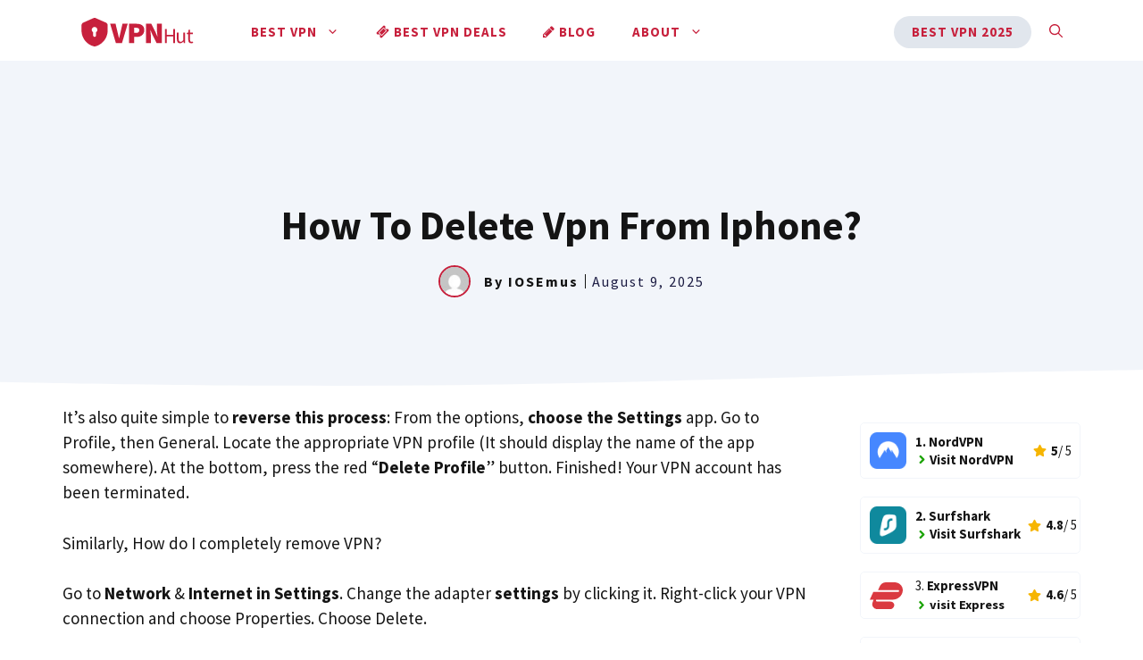

--- FILE ---
content_type: text/html; charset=UTF-8
request_url: https://vpnhut.com/how-to-delete-vpn-from-iphone/
body_size: 23885
content:
<!DOCTYPE html>
<html lang="en-US">
<head>
	<meta charset="UTF-8">
	<meta name='robots' content='index, follow, max-image-preview:large, max-snippet:-1, max-video-preview:-1' />
	<style>img:is([sizes="auto" i], [sizes^="auto," i]) { contain-intrinsic-size: 3000px 1500px }</style>
	<meta name="viewport" content="width=device-width, initial-scale=1">
	<!-- This site is optimized with the Yoast SEO plugin v25.3.1 - https://yoast.com/wordpress/plugins/seo/ -->
	<title>How To Delete Vpn From Iphone?</title>
	<link rel="canonical" href="https://vpnhut.com/how-to-delete-vpn-from-iphone/" />
	<meta property="og:locale" content="en_US" />
	<meta property="og:type" content="article" />
	<meta property="og:title" content="How To Delete Vpn From Iphone?" />
	<meta property="og:description" content="It&#8217;s also quite simple to reverse this process: From the options, choose the Settings app. Go to Profile, then General. Locate the appropriate VPN profile ... Read More" />
	<meta property="og:url" content="https://vpnhut.com/how-to-delete-vpn-from-iphone/" />
	<meta property="og:site_name" content="VPNHut" />
	<meta property="article:publisher" content="https://web.facebook.com/IOSEmus-121918989430382" />
	<meta property="article:published_time" content="2025-08-09T14:10:25+00:00" />
	<meta name="author" content="iOSEmus" />
	<meta name="twitter:card" content="summary_large_image" />
	<meta name="twitter:label1" content="Written by" />
	<meta name="twitter:data1" content="iOSEmus" />
	<meta name="twitter:label2" content="Est. reading time" />
	<meta name="twitter:data2" content="8 minutes" />
	<script type="application/ld+json" class="yoast-schema-graph">{"@context":"https://schema.org","@graph":[{"@type":"Article","@id":"https://vpnhut.com/how-to-delete-vpn-from-iphone/#article","isPartOf":{"@id":"https://vpnhut.com/how-to-delete-vpn-from-iphone/"},"author":{"name":"iOSEmus","@id":"https://vpnhut.com/#/schema/person/4b55b4b01df3026f9d46bdcc979e9c3b"},"headline":"How To Delete Vpn From Iphone?","datePublished":"2025-08-09T14:10:25+00:00","mainEntityOfPage":{"@id":"https://vpnhut.com/how-to-delete-vpn-from-iphone/"},"wordCount":1631,"commentCount":0,"publisher":{"@id":"https://vpnhut.com/#organization"},"articleSection":["Frequently Asked Questions About VPNs"],"inLanguage":"en-US","potentialAction":[{"@type":"CommentAction","name":"Comment","target":["https://vpnhut.com/how-to-delete-vpn-from-iphone/#respond"]}]},{"@type":"WebPage","@id":"https://vpnhut.com/how-to-delete-vpn-from-iphone/","url":"https://vpnhut.com/how-to-delete-vpn-from-iphone/","name":"How To Delete Vpn From Iphone?","isPartOf":{"@id":"https://vpnhut.com/#website"},"datePublished":"2025-08-09T14:10:25+00:00","breadcrumb":{"@id":"https://vpnhut.com/how-to-delete-vpn-from-iphone/#breadcrumb"},"inLanguage":"en-US","potentialAction":[{"@type":"ReadAction","target":["https://vpnhut.com/how-to-delete-vpn-from-iphone/"]}]},{"@type":"BreadcrumbList","@id":"https://vpnhut.com/how-to-delete-vpn-from-iphone/#breadcrumb","itemListElement":[{"@type":"ListItem","position":1,"name":"Home","item":"https://vpnhut.com/"},{"@type":"ListItem","position":2,"name":"How To Delete Vpn From Iphone?"}]},{"@type":"WebSite","@id":"https://vpnhut.com/#website","url":"https://vpnhut.com/","name":"VPNHut","description":"","publisher":{"@id":"https://vpnhut.com/#organization"},"potentialAction":[{"@type":"SearchAction","target":{"@type":"EntryPoint","urlTemplate":"https://vpnhut.com/?s={search_term_string}"},"query-input":{"@type":"PropertyValueSpecification","valueRequired":true,"valueName":"search_term_string"}}],"inLanguage":"en-US"},{"@type":"Organization","@id":"https://vpnhut.com/#organization","name":"VPNhut","url":"https://vpnhut.com/","logo":{"@type":"ImageObject","inLanguage":"en-US","@id":"https://vpnhut.com/#/schema/logo/image/","url":"https://i0.wp.com/vpnhut.com/wp-content/uploads/2022/05/tensumo-6.png?fit=500%2C500&ssl=1","contentUrl":"https://i0.wp.com/vpnhut.com/wp-content/uploads/2022/05/tensumo-6.png?fit=500%2C500&ssl=1","width":500,"height":500,"caption":"VPNhut"},"image":{"@id":"https://vpnhut.com/#/schema/logo/image/"},"sameAs":["https://web.facebook.com/IOSEmus-121918989430382"]},{"@type":"Person","@id":"https://vpnhut.com/#/schema/person/4b55b4b01df3026f9d46bdcc979e9c3b","name":"iOSEmus","image":{"@type":"ImageObject","inLanguage":"en-US","@id":"https://vpnhut.com/#/schema/person/image/","url":"https://secure.gravatar.com/avatar/ab89d8e960c0247fb472fdc9b9fedc23cae6ea4e17cb67568d6dc6b7c66c4787?s=96&d=mm&r=g","contentUrl":"https://secure.gravatar.com/avatar/ab89d8e960c0247fb472fdc9b9fedc23cae6ea4e17cb67568d6dc6b7c66c4787?s=96&d=mm&r=g","caption":"iOSEmus"},"sameAs":["http://vpnhut.com"]}]}</script>
	<!-- / Yoast SEO plugin. -->


<link rel='dns-prefetch' href='//vpnhut.com' />
<link rel='dns-prefetch' href='//www.googletagmanager.com' />
<link href='https://fonts.gstatic.com' crossorigin rel='preconnect' />
<link href='https://fonts.googleapis.com' crossorigin rel='preconnect' />
<link rel="alternate" type="application/rss+xml" title="VPNHut &raquo; Feed" href="https://vpnhut.com/feed/" />
<link rel="alternate" type="application/rss+xml" title="VPNHut &raquo; Comments Feed" href="https://vpnhut.com/comments/feed/" />
<script>
window._wpemojiSettings = {"baseUrl":"https:\/\/s.w.org\/images\/core\/emoji\/16.0.1\/72x72\/","ext":".png","svgUrl":"https:\/\/s.w.org\/images\/core\/emoji\/16.0.1\/svg\/","svgExt":".svg","source":{"concatemoji":"https:\/\/vpnhut.com\/wp-includes\/js\/wp-emoji-release.min.js?ver=6.8.3"}};
/*! This file is auto-generated */
!function(s,n){var o,i,e;function c(e){try{var t={supportTests:e,timestamp:(new Date).valueOf()};sessionStorage.setItem(o,JSON.stringify(t))}catch(e){}}function p(e,t,n){e.clearRect(0,0,e.canvas.width,e.canvas.height),e.fillText(t,0,0);var t=new Uint32Array(e.getImageData(0,0,e.canvas.width,e.canvas.height).data),a=(e.clearRect(0,0,e.canvas.width,e.canvas.height),e.fillText(n,0,0),new Uint32Array(e.getImageData(0,0,e.canvas.width,e.canvas.height).data));return t.every(function(e,t){return e===a[t]})}function u(e,t){e.clearRect(0,0,e.canvas.width,e.canvas.height),e.fillText(t,0,0);for(var n=e.getImageData(16,16,1,1),a=0;a<n.data.length;a++)if(0!==n.data[a])return!1;return!0}function f(e,t,n,a){switch(t){case"flag":return n(e,"\ud83c\udff3\ufe0f\u200d\u26a7\ufe0f","\ud83c\udff3\ufe0f\u200b\u26a7\ufe0f")?!1:!n(e,"\ud83c\udde8\ud83c\uddf6","\ud83c\udde8\u200b\ud83c\uddf6")&&!n(e,"\ud83c\udff4\udb40\udc67\udb40\udc62\udb40\udc65\udb40\udc6e\udb40\udc67\udb40\udc7f","\ud83c\udff4\u200b\udb40\udc67\u200b\udb40\udc62\u200b\udb40\udc65\u200b\udb40\udc6e\u200b\udb40\udc67\u200b\udb40\udc7f");case"emoji":return!a(e,"\ud83e\udedf")}return!1}function g(e,t,n,a){var r="undefined"!=typeof WorkerGlobalScope&&self instanceof WorkerGlobalScope?new OffscreenCanvas(300,150):s.createElement("canvas"),o=r.getContext("2d",{willReadFrequently:!0}),i=(o.textBaseline="top",o.font="600 32px Arial",{});return e.forEach(function(e){i[e]=t(o,e,n,a)}),i}function t(e){var t=s.createElement("script");t.src=e,t.defer=!0,s.head.appendChild(t)}"undefined"!=typeof Promise&&(o="wpEmojiSettingsSupports",i=["flag","emoji"],n.supports={everything:!0,everythingExceptFlag:!0},e=new Promise(function(e){s.addEventListener("DOMContentLoaded",e,{once:!0})}),new Promise(function(t){var n=function(){try{var e=JSON.parse(sessionStorage.getItem(o));if("object"==typeof e&&"number"==typeof e.timestamp&&(new Date).valueOf()<e.timestamp+604800&&"object"==typeof e.supportTests)return e.supportTests}catch(e){}return null}();if(!n){if("undefined"!=typeof Worker&&"undefined"!=typeof OffscreenCanvas&&"undefined"!=typeof URL&&URL.createObjectURL&&"undefined"!=typeof Blob)try{var e="postMessage("+g.toString()+"("+[JSON.stringify(i),f.toString(),p.toString(),u.toString()].join(",")+"));",a=new Blob([e],{type:"text/javascript"}),r=new Worker(URL.createObjectURL(a),{name:"wpTestEmojiSupports"});return void(r.onmessage=function(e){c(n=e.data),r.terminate(),t(n)})}catch(e){}c(n=g(i,f,p,u))}t(n)}).then(function(e){for(var t in e)n.supports[t]=e[t],n.supports.everything=n.supports.everything&&n.supports[t],"flag"!==t&&(n.supports.everythingExceptFlag=n.supports.everythingExceptFlag&&n.supports[t]);n.supports.everythingExceptFlag=n.supports.everythingExceptFlag&&!n.supports.flag,n.DOMReady=!1,n.readyCallback=function(){n.DOMReady=!0}}).then(function(){return e}).then(function(){var e;n.supports.everything||(n.readyCallback(),(e=n.source||{}).concatemoji?t(e.concatemoji):e.wpemoji&&e.twemoji&&(t(e.twemoji),t(e.wpemoji)))}))}((window,document),window._wpemojiSettings);
</script>
<style id='wp-emoji-styles-inline-css'>

	img.wp-smiley, img.emoji {
		display: inline !important;
		border: none !important;
		box-shadow: none !important;
		height: 1em !important;
		width: 1em !important;
		margin: 0 0.07em !important;
		vertical-align: -0.1em !important;
		background: none !important;
		padding: 0 !important;
	}
</style>
<link rel='stylesheet' id='wp-block-library-css' href='https://vpnhut.com/wp-includes/css/dist/block-library/style.min.css?ver=6.8.3' media='all' />
<style id='classic-theme-styles-inline-css'>
/*! This file is auto-generated */
.wp-block-button__link{color:#fff;background-color:#32373c;border-radius:9999px;box-shadow:none;text-decoration:none;padding:calc(.667em + 2px) calc(1.333em + 2px);font-size:1.125em}.wp-block-file__button{background:#32373c;color:#fff;text-decoration:none}
</style>
<style id='safe-svg-svg-icon-style-inline-css'>
.safe-svg-cover{text-align:center}.safe-svg-cover .safe-svg-inside{display:inline-block;max-width:100%}.safe-svg-cover svg{height:100%;max-height:100%;max-width:100%;width:100%}

</style>
<style id='global-styles-inline-css'>
:root{--wp--preset--aspect-ratio--square: 1;--wp--preset--aspect-ratio--4-3: 4/3;--wp--preset--aspect-ratio--3-4: 3/4;--wp--preset--aspect-ratio--3-2: 3/2;--wp--preset--aspect-ratio--2-3: 2/3;--wp--preset--aspect-ratio--16-9: 16/9;--wp--preset--aspect-ratio--9-16: 9/16;--wp--preset--color--black: #000000;--wp--preset--color--cyan-bluish-gray: #abb8c3;--wp--preset--color--white: #ffffff;--wp--preset--color--pale-pink: #f78da7;--wp--preset--color--vivid-red: #cf2e2e;--wp--preset--color--luminous-vivid-orange: #ff6900;--wp--preset--color--luminous-vivid-amber: #fcb900;--wp--preset--color--light-green-cyan: #7bdcb5;--wp--preset--color--vivid-green-cyan: #00d084;--wp--preset--color--pale-cyan-blue: #8ed1fc;--wp--preset--color--vivid-cyan-blue: #0693e3;--wp--preset--color--vivid-purple: #9b51e0;--wp--preset--color--contrast: var(--contrast);--wp--preset--color--contrast-2: var(--contrast-2);--wp--preset--color--contrast-3: var(--contrast-3);--wp--preset--color--base: var(--base);--wp--preset--color--base-2: var(--base-2);--wp--preset--color--base-3: var(--base-3);--wp--preset--color--accent: var(--accent);--wp--preset--color--accent-hover: var(--accent-hover);--wp--preset--color--accent-2: var(--accent-2);--wp--preset--color--box: var(--box);--wp--preset--gradient--vivid-cyan-blue-to-vivid-purple: linear-gradient(135deg,rgba(6,147,227,1) 0%,rgb(155,81,224) 100%);--wp--preset--gradient--light-green-cyan-to-vivid-green-cyan: linear-gradient(135deg,rgb(122,220,180) 0%,rgb(0,208,130) 100%);--wp--preset--gradient--luminous-vivid-amber-to-luminous-vivid-orange: linear-gradient(135deg,rgba(252,185,0,1) 0%,rgba(255,105,0,1) 100%);--wp--preset--gradient--luminous-vivid-orange-to-vivid-red: linear-gradient(135deg,rgba(255,105,0,1) 0%,rgb(207,46,46) 100%);--wp--preset--gradient--very-light-gray-to-cyan-bluish-gray: linear-gradient(135deg,rgb(238,238,238) 0%,rgb(169,184,195) 100%);--wp--preset--gradient--cool-to-warm-spectrum: linear-gradient(135deg,rgb(74,234,220) 0%,rgb(151,120,209) 20%,rgb(207,42,186) 40%,rgb(238,44,130) 60%,rgb(251,105,98) 80%,rgb(254,248,76) 100%);--wp--preset--gradient--blush-light-purple: linear-gradient(135deg,rgb(255,206,236) 0%,rgb(152,150,240) 100%);--wp--preset--gradient--blush-bordeaux: linear-gradient(135deg,rgb(254,205,165) 0%,rgb(254,45,45) 50%,rgb(107,0,62) 100%);--wp--preset--gradient--luminous-dusk: linear-gradient(135deg,rgb(255,203,112) 0%,rgb(199,81,192) 50%,rgb(65,88,208) 100%);--wp--preset--gradient--pale-ocean: linear-gradient(135deg,rgb(255,245,203) 0%,rgb(182,227,212) 50%,rgb(51,167,181) 100%);--wp--preset--gradient--electric-grass: linear-gradient(135deg,rgb(202,248,128) 0%,rgb(113,206,126) 100%);--wp--preset--gradient--midnight: linear-gradient(135deg,rgb(2,3,129) 0%,rgb(40,116,252) 100%);--wp--preset--font-size--small: 13px;--wp--preset--font-size--medium: 20px;--wp--preset--font-size--large: 36px;--wp--preset--font-size--x-large: 42px;--wp--preset--spacing--20: 0.44rem;--wp--preset--spacing--30: 0.67rem;--wp--preset--spacing--40: 1rem;--wp--preset--spacing--50: 1.5rem;--wp--preset--spacing--60: 2.25rem;--wp--preset--spacing--70: 3.38rem;--wp--preset--spacing--80: 5.06rem;--wp--preset--shadow--natural: 6px 6px 9px rgba(0, 0, 0, 0.2);--wp--preset--shadow--deep: 12px 12px 50px rgba(0, 0, 0, 0.4);--wp--preset--shadow--sharp: 6px 6px 0px rgba(0, 0, 0, 0.2);--wp--preset--shadow--outlined: 6px 6px 0px -3px rgba(255, 255, 255, 1), 6px 6px rgba(0, 0, 0, 1);--wp--preset--shadow--crisp: 6px 6px 0px rgba(0, 0, 0, 1);}:where(.is-layout-flex){gap: 0.5em;}:where(.is-layout-grid){gap: 0.5em;}body .is-layout-flex{display: flex;}.is-layout-flex{flex-wrap: wrap;align-items: center;}.is-layout-flex > :is(*, div){margin: 0;}body .is-layout-grid{display: grid;}.is-layout-grid > :is(*, div){margin: 0;}:where(.wp-block-columns.is-layout-flex){gap: 2em;}:where(.wp-block-columns.is-layout-grid){gap: 2em;}:where(.wp-block-post-template.is-layout-flex){gap: 1.25em;}:where(.wp-block-post-template.is-layout-grid){gap: 1.25em;}.has-black-color{color: var(--wp--preset--color--black) !important;}.has-cyan-bluish-gray-color{color: var(--wp--preset--color--cyan-bluish-gray) !important;}.has-white-color{color: var(--wp--preset--color--white) !important;}.has-pale-pink-color{color: var(--wp--preset--color--pale-pink) !important;}.has-vivid-red-color{color: var(--wp--preset--color--vivid-red) !important;}.has-luminous-vivid-orange-color{color: var(--wp--preset--color--luminous-vivid-orange) !important;}.has-luminous-vivid-amber-color{color: var(--wp--preset--color--luminous-vivid-amber) !important;}.has-light-green-cyan-color{color: var(--wp--preset--color--light-green-cyan) !important;}.has-vivid-green-cyan-color{color: var(--wp--preset--color--vivid-green-cyan) !important;}.has-pale-cyan-blue-color{color: var(--wp--preset--color--pale-cyan-blue) !important;}.has-vivid-cyan-blue-color{color: var(--wp--preset--color--vivid-cyan-blue) !important;}.has-vivid-purple-color{color: var(--wp--preset--color--vivid-purple) !important;}.has-black-background-color{background-color: var(--wp--preset--color--black) !important;}.has-cyan-bluish-gray-background-color{background-color: var(--wp--preset--color--cyan-bluish-gray) !important;}.has-white-background-color{background-color: var(--wp--preset--color--white) !important;}.has-pale-pink-background-color{background-color: var(--wp--preset--color--pale-pink) !important;}.has-vivid-red-background-color{background-color: var(--wp--preset--color--vivid-red) !important;}.has-luminous-vivid-orange-background-color{background-color: var(--wp--preset--color--luminous-vivid-orange) !important;}.has-luminous-vivid-amber-background-color{background-color: var(--wp--preset--color--luminous-vivid-amber) !important;}.has-light-green-cyan-background-color{background-color: var(--wp--preset--color--light-green-cyan) !important;}.has-vivid-green-cyan-background-color{background-color: var(--wp--preset--color--vivid-green-cyan) !important;}.has-pale-cyan-blue-background-color{background-color: var(--wp--preset--color--pale-cyan-blue) !important;}.has-vivid-cyan-blue-background-color{background-color: var(--wp--preset--color--vivid-cyan-blue) !important;}.has-vivid-purple-background-color{background-color: var(--wp--preset--color--vivid-purple) !important;}.has-black-border-color{border-color: var(--wp--preset--color--black) !important;}.has-cyan-bluish-gray-border-color{border-color: var(--wp--preset--color--cyan-bluish-gray) !important;}.has-white-border-color{border-color: var(--wp--preset--color--white) !important;}.has-pale-pink-border-color{border-color: var(--wp--preset--color--pale-pink) !important;}.has-vivid-red-border-color{border-color: var(--wp--preset--color--vivid-red) !important;}.has-luminous-vivid-orange-border-color{border-color: var(--wp--preset--color--luminous-vivid-orange) !important;}.has-luminous-vivid-amber-border-color{border-color: var(--wp--preset--color--luminous-vivid-amber) !important;}.has-light-green-cyan-border-color{border-color: var(--wp--preset--color--light-green-cyan) !important;}.has-vivid-green-cyan-border-color{border-color: var(--wp--preset--color--vivid-green-cyan) !important;}.has-pale-cyan-blue-border-color{border-color: var(--wp--preset--color--pale-cyan-blue) !important;}.has-vivid-cyan-blue-border-color{border-color: var(--wp--preset--color--vivid-cyan-blue) !important;}.has-vivid-purple-border-color{border-color: var(--wp--preset--color--vivid-purple) !important;}.has-vivid-cyan-blue-to-vivid-purple-gradient-background{background: var(--wp--preset--gradient--vivid-cyan-blue-to-vivid-purple) !important;}.has-light-green-cyan-to-vivid-green-cyan-gradient-background{background: var(--wp--preset--gradient--light-green-cyan-to-vivid-green-cyan) !important;}.has-luminous-vivid-amber-to-luminous-vivid-orange-gradient-background{background: var(--wp--preset--gradient--luminous-vivid-amber-to-luminous-vivid-orange) !important;}.has-luminous-vivid-orange-to-vivid-red-gradient-background{background: var(--wp--preset--gradient--luminous-vivid-orange-to-vivid-red) !important;}.has-very-light-gray-to-cyan-bluish-gray-gradient-background{background: var(--wp--preset--gradient--very-light-gray-to-cyan-bluish-gray) !important;}.has-cool-to-warm-spectrum-gradient-background{background: var(--wp--preset--gradient--cool-to-warm-spectrum) !important;}.has-blush-light-purple-gradient-background{background: var(--wp--preset--gradient--blush-light-purple) !important;}.has-blush-bordeaux-gradient-background{background: var(--wp--preset--gradient--blush-bordeaux) !important;}.has-luminous-dusk-gradient-background{background: var(--wp--preset--gradient--luminous-dusk) !important;}.has-pale-ocean-gradient-background{background: var(--wp--preset--gradient--pale-ocean) !important;}.has-electric-grass-gradient-background{background: var(--wp--preset--gradient--electric-grass) !important;}.has-midnight-gradient-background{background: var(--wp--preset--gradient--midnight) !important;}.has-small-font-size{font-size: var(--wp--preset--font-size--small) !important;}.has-medium-font-size{font-size: var(--wp--preset--font-size--medium) !important;}.has-large-font-size{font-size: var(--wp--preset--font-size--large) !important;}.has-x-large-font-size{font-size: var(--wp--preset--font-size--x-large) !important;}
:where(.wp-block-post-template.is-layout-flex){gap: 1.25em;}:where(.wp-block-post-template.is-layout-grid){gap: 1.25em;}
:where(.wp-block-columns.is-layout-flex){gap: 2em;}:where(.wp-block-columns.is-layout-grid){gap: 2em;}
:root :where(.wp-block-pullquote){font-size: 1.5em;line-height: 1.6;}
</style>
<link rel='stylesheet' id='font-awesome-four-css' href='https://vpnhut.com/wp-content/plugins/font-awesome-4-menus/css/font-awesome.min.css?ver=4.7.0' media='all' />
<link rel='stylesheet' id='wp-show-posts-css' href='https://vpnhut.com/wp-content/plugins/wp-show-posts/css/wp-show-posts-min.css?ver=1.1.6' media='all' />
<link rel='stylesheet' id='generate-style-css' href='https://vpnhut.com/wp-content/themes/generatepress/assets/css/main.min.css?ver=3.5.1' media='all' />
<style id='generate-style-inline-css'>
body{background-color:var(--base-3);color:var(--contrast);}a{color:var(--accent-2);}a:hover, a:focus, a:active{color:var(--contrast);}.wp-block-group__inner-container{max-width:1200px;margin-left:auto;margin-right:auto;}.site-header .header-image{width:170px;}:root{--contrast:#141414;--contrast-2:#1b1b42;--contrast-3:#9898b1;--base:#e1e6ed;--base-2:#f2f5fa;--base-3:#ffffff;--accent:#C7203C;--accent-hover:#71c4ef;--accent-2:#006fff;--box:#d4eaf7;}:root .has-contrast-color{color:var(--contrast);}:root .has-contrast-background-color{background-color:var(--contrast);}:root .has-contrast-2-color{color:var(--contrast-2);}:root .has-contrast-2-background-color{background-color:var(--contrast-2);}:root .has-contrast-3-color{color:var(--contrast-3);}:root .has-contrast-3-background-color{background-color:var(--contrast-3);}:root .has-base-color{color:var(--base);}:root .has-base-background-color{background-color:var(--base);}:root .has-base-2-color{color:var(--base-2);}:root .has-base-2-background-color{background-color:var(--base-2);}:root .has-base-3-color{color:var(--base-3);}:root .has-base-3-background-color{background-color:var(--base-3);}:root .has-accent-color{color:var(--accent);}:root .has-accent-background-color{background-color:var(--accent);}:root .has-accent-hover-color{color:var(--accent-hover);}:root .has-accent-hover-background-color{background-color:var(--accent-hover);}:root .has-accent-2-color{color:var(--accent-2);}:root .has-accent-2-background-color{background-color:var(--accent-2);}:root .has-box-color{color:var(--box);}:root .has-box-background-color{background-color:var(--box);}.gp-modal:not(.gp-modal--open):not(.gp-modal--transition){display:none;}.gp-modal--transition:not(.gp-modal--open){pointer-events:none;}.gp-modal-overlay:not(.gp-modal-overlay--open):not(.gp-modal--transition){display:none;}.gp-modal__overlay{display:none;position:fixed;top:0;left:0;right:0;bottom:0;background:rgba(0,0,0,0.2);display:flex;justify-content:center;align-items:center;z-index:10000;backdrop-filter:blur(3px);transition:opacity 500ms ease;opacity:0;}.gp-modal--open:not(.gp-modal--transition) .gp-modal__overlay{opacity:1;}.gp-modal__container{max-width:100%;max-height:100vh;transform:scale(0.9);transition:transform 500ms ease;padding:0 10px;}.gp-modal--open:not(.gp-modal--transition) .gp-modal__container{transform:scale(1);}.search-modal-fields{display:flex;}.gp-search-modal .gp-modal__overlay{align-items:flex-start;padding-top:25vh;background:var(--gp-search-modal-overlay-bg-color);}.search-modal-form{width:500px;max-width:100%;background-color:var(--gp-search-modal-bg-color);color:var(--gp-search-modal-text-color);}.search-modal-form .search-field, .search-modal-form .search-field:focus{width:100%;height:60px;background-color:transparent;border:0;appearance:none;color:currentColor;}.search-modal-fields button, .search-modal-fields button:active, .search-modal-fields button:focus, .search-modal-fields button:hover{background-color:transparent;border:0;color:currentColor;width:60px;}body, button, input, select, textarea{font-family:Source Sans Pro, sans-serif;font-size:19px;}body{line-height:1.5;}.main-navigation a, .main-navigation .menu-toggle, .main-navigation .menu-bar-items{font-weight:700;text-transform:uppercase;font-size:15px;}button:not(.menu-toggle),html input[type="button"],input[type="reset"],input[type="submit"],.button,.wp-block-button .wp-block-button__link{font-weight:600;font-size:19px;}h1{font-weight:700;font-size:40px;line-height:1.1;}h2{font-weight:600;font-size:32px;line-height:1.2;}h3{font-weight:600;font-size:26px;line-height:1.3;}h4{font-weight:600;font-size:21px;line-height:1.4;}.main-title{font-weight:bold;font-size:25px;}.top-bar{background-color:#636363;color:#ffffff;}.top-bar a{color:#ffffff;}.top-bar a:hover{color:#303030;}.site-header{background-color:var(--base-3);}.main-title a,.main-title a:hover{color:var(--contrast);}.site-description{color:var(--contrast);}.main-navigation .main-nav ul li a, .main-navigation .menu-toggle, .main-navigation .menu-bar-items{color:var(--accent);}.main-navigation .main-nav ul li:not([class*="current-menu-"]):hover > a, .main-navigation .main-nav ul li:not([class*="current-menu-"]):focus > a, .main-navigation .main-nav ul li.sfHover:not([class*="current-menu-"]) > a, .main-navigation .menu-bar-item:hover > a, .main-navigation .menu-bar-item.sfHover > a{color:var(--contrast-2);}button.menu-toggle:hover,button.menu-toggle:focus{color:var(--accent);}.main-navigation .main-nav ul li[class*="current-menu-"] > a{color:var(--contrast-2);}.navigation-search input[type="search"],.navigation-search input[type="search"]:active, .navigation-search input[type="search"]:focus, .main-navigation .main-nav ul li.search-item.active > a, .main-navigation .menu-bar-items .search-item.active > a{color:var(--contrast-2);}.main-navigation ul ul{background-color:var(--base-3);}.main-navigation .main-nav ul ul li a{color:#515151;}.main-navigation .main-nav ul ul li:not([class*="current-menu-"]):hover > a,.main-navigation .main-nav ul ul li:not([class*="current-menu-"]):focus > a, .main-navigation .main-nav ul ul li.sfHover:not([class*="current-menu-"]) > a{color:#7a8896;background-color:var(--base-3);}.main-navigation .main-nav ul ul li[class*="current-menu-"] > a{color:#7a8896;background-color:var(--base-3);}.separate-containers .inside-article, .separate-containers .comments-area, .separate-containers .page-header, .one-container .container, .separate-containers .paging-navigation, .inside-page-header{background-color:var(--base-3);}.entry-title a{color:var(--contrast);}.entry-title a:hover{color:var(--accent-2);}.entry-meta{color:var(--contrast-2);}.sidebar .widget{background-color:rgba(242,245,250,0.4);}.footer-widgets{background-color:var(--base-3);}.site-info{background-color:var(--base-3);}input[type="text"],input[type="email"],input[type="url"],input[type="password"],input[type="search"],input[type="tel"],input[type="number"],textarea,select{color:var(--contrast);background-color:#ffffff;border-color:var(--base);}input[type="text"]:focus,input[type="email"]:focus,input[type="url"]:focus,input[type="password"]:focus,input[type="search"]:focus,input[type="tel"]:focus,input[type="number"]:focus,textarea:focus,select:focus{color:var(--contrast);background-color:#ffffff;border-color:var(--contrast-3);}button,html input[type="button"],input[type="reset"],input[type="submit"],a.button,a.wp-block-button__link:not(.has-background){color:var(--base-3);background-color:var(--accent);}button:hover,html input[type="button"]:hover,input[type="reset"]:hover,input[type="submit"]:hover,a.button:hover,button:focus,html input[type="button"]:focus,input[type="reset"]:focus,input[type="submit"]:focus,a.button:focus,a.wp-block-button__link:not(.has-background):active,a.wp-block-button__link:not(.has-background):focus,a.wp-block-button__link:not(.has-background):hover{color:var(--base-3);background-color:var(--accent-hover);}a.generate-back-to-top{background-color:rgba( 0,0,0,0.4 );color:#ffffff;}a.generate-back-to-top:hover,a.generate-back-to-top:focus{background-color:rgba( 0,0,0,0.6 );color:#ffffff;}:root{--gp-search-modal-bg-color:var(--base-3);--gp-search-modal-text-color:var(--contrast);--gp-search-modal-overlay-bg-color:rgba(0,0,0,0.2);}@media (max-width: 992px){.main-navigation .menu-bar-item:hover > a, .main-navigation .menu-bar-item.sfHover > a{background:none;color:var(--accent);}}.inside-header{padding:5px 30px 2px 30px;}.nav-below-header .main-navigation .inside-navigation.grid-container, .nav-above-header .main-navigation .inside-navigation.grid-container{padding:0px 10px 0px 10px;}.separate-containers .inside-article, .separate-containers .comments-area, .separate-containers .page-header, .separate-containers .paging-navigation, .one-container .site-content, .inside-page-header{padding:20px 30px 20px 30px;}.site-main .wp-block-group__inner-container{padding:20px 30px 20px 30px;}.separate-containers .paging-navigation{padding-top:20px;padding-bottom:20px;}.entry-content .alignwide, body:not(.no-sidebar) .entry-content .alignfull{margin-left:-30px;width:calc(100% + 60px);max-width:calc(100% + 60px);}.one-container.right-sidebar .site-main,.one-container.both-right .site-main{margin-right:30px;}.one-container.left-sidebar .site-main,.one-container.both-left .site-main{margin-left:30px;}.one-container.both-sidebars .site-main{margin:0px 30px 0px 30px;}.sidebar .widget, .page-header, .widget-area .main-navigation, .site-main > *{margin-bottom:40px;}.separate-containers .site-main{margin:40px;}.both-right .inside-left-sidebar,.both-left .inside-left-sidebar{margin-right:20px;}.both-right .inside-right-sidebar,.both-left .inside-right-sidebar{margin-left:20px;}.one-container.archive .post:not(:last-child):not(.is-loop-template-item), .one-container.blog .post:not(:last-child):not(.is-loop-template-item){padding-bottom:20px;}.separate-containers .featured-image{margin-top:40px;}.separate-containers .inside-right-sidebar, .separate-containers .inside-left-sidebar{margin-top:40px;margin-bottom:40px;}.rtl .menu-item-has-children .dropdown-menu-toggle{padding-left:20px;}.rtl .main-navigation .main-nav ul li.menu-item-has-children > a{padding-right:20px;}.widget-area .widget{padding:30px;}.footer-widgets-container{padding:0px;}.inside-site-info{padding:20px;}@media (max-width:768px){.separate-containers .inside-article, .separate-containers .comments-area, .separate-containers .page-header, .separate-containers .paging-navigation, .one-container .site-content, .inside-page-header{padding:80px 30px 20px 30px;}.site-main .wp-block-group__inner-container{padding:80px 30px 20px 30px;}.inside-top-bar{padding-right:30px;padding-left:30px;}.inside-header{padding-top:20px;padding-right:20px;padding-bottom:20px;padding-left:30px;}.widget-area .widget{padding-top:20px;padding-right:20px;padding-bottom:20px;padding-left:20px;}.footer-widgets-container{padding-top:0px;padding-right:0px;padding-bottom:0px;padding-left:0px;}.inside-site-info{padding-right:30px;padding-left:30px;}.entry-content .alignwide, body:not(.no-sidebar) .entry-content .alignfull{margin-left:-30px;width:calc(100% + 60px);max-width:calc(100% + 60px);}.one-container .site-main .paging-navigation{margin-bottom:40px;}}/* End cached CSS */.is-right-sidebar{width:25%;}.is-left-sidebar{width:30%;}.site-content .content-area{width:100%;}@media (max-width: 992px){.main-navigation .menu-toggle,.sidebar-nav-mobile:not(#sticky-placeholder){display:block;}.main-navigation ul,.gen-sidebar-nav,.main-navigation:not(.slideout-navigation):not(.toggled) .main-nav > ul,.has-inline-mobile-toggle #site-navigation .inside-navigation > *:not(.navigation-search):not(.main-nav){display:none;}.nav-align-right .inside-navigation,.nav-align-center .inside-navigation{justify-content:space-between;}.has-inline-mobile-toggle .mobile-menu-control-wrapper{display:flex;flex-wrap:wrap;}.has-inline-mobile-toggle .inside-header{flex-direction:row;text-align:left;flex-wrap:wrap;}.has-inline-mobile-toggle .header-widget,.has-inline-mobile-toggle #site-navigation{flex-basis:100%;}.nav-float-left .has-inline-mobile-toggle #site-navigation{order:10;}}
.dynamic-author-image-rounded{border-radius:100%;}.dynamic-featured-image, .dynamic-author-image{vertical-align:middle;}.one-container.blog .dynamic-content-template:not(:last-child), .one-container.archive .dynamic-content-template:not(:last-child){padding-bottom:0px;}.dynamic-entry-excerpt > p:last-child{margin-bottom:0px;}
.post-image:not(:first-child), .page-content:not(:first-child), .entry-content:not(:first-child), .entry-summary:not(:first-child), footer.entry-meta{margin-top:1.1em;}.post-image-above-header .inside-article div.featured-image, .post-image-above-header .inside-article div.post-image{margin-bottom:1.1em;}.main-navigation.slideout-navigation .main-nav > ul > li > a{line-height:60px;}
</style>
<link rel='stylesheet' id='generate-google-fonts-css' href='https://fonts.googleapis.com/css?family=Source+Sans+Pro%3Aregular%2C600%2C700&#038;display=auto&#038;ver=3.5.1' media='all' />
<style id='generateblocks-inline-css'>
.gb-container.gb-tabs__item:not(.gb-tabs__item-open){display:none;}.gb-container-74047310{background-color:var(--base-2);}.gb-container-74047310 > .gb-inside-container{padding:50px 20px 30px;max-width:1240px;margin-left:auto;margin-right:auto;}.gb-grid-wrapper > .gb-grid-column-74047310 > .gb-container{display:flex;flex-direction:column;height:100%;}.gb-container-784053b0{text-align:left;}.gb-container-784053b0 > .gb-inside-container{padding:0;}.gb-grid-wrapper > .gb-grid-column-784053b0{width:45%;}.gb-grid-wrapper > .gb-grid-column-784053b0 > .gb-container{display:flex;flex-direction:column;height:100%;}.gb-container-61d52a91 > .gb-inside-container{padding:0;}.gb-grid-wrapper > .gb-grid-column-61d52a91{width:20%;}.gb-grid-wrapper > .gb-grid-column-61d52a91 > .gb-container{display:flex;flex-direction:column;height:100%;}.gb-container-3f7c9367 > .gb-inside-container{padding:0;}.gb-grid-wrapper > .gb-grid-column-3f7c9367{width:20%;}.gb-grid-wrapper > .gb-grid-column-3f7c9367 > .gb-container{display:flex;flex-direction:column;height:100%;}.gb-container-a05ed6a5 > .gb-inside-container{padding:0;}.gb-grid-wrapper > .gb-grid-column-a05ed6a5{width:15%;}.gb-grid-wrapper > .gb-grid-column-a05ed6a5 > .gb-container{display:flex;flex-direction:column;height:100%;}.gb-container-28a3f764{margin-top:40px;border-top:1px solid rgba(6, 147, 229, 0.50);}.gb-container-28a3f764 > .gb-inside-container{padding:75px 0 0;max-width:1200px;margin-left:auto;margin-right:auto;}.gb-grid-wrapper > .gb-grid-column-28a3f764 > .gb-container{display:flex;flex-direction:column;height:100%;}.gb-container-8a14ac3a > .gb-inside-container{padding:0;}.gb-grid-wrapper > .gb-grid-column-8a14ac3a{width:50%;}.gb-grid-wrapper > .gb-grid-column-8a14ac3a > .gb-container{display:flex;flex-direction:column;height:100%;}.gb-container-c12bed53 > .gb-inside-container{padding:0;}.gb-grid-wrapper > .gb-grid-column-c12bed53{width:50%;}.gb-grid-wrapper > .gb-grid-column-c12bed53 > .gb-container{display:flex;flex-direction:column;height:100%;}.gb-container-2fbd4061{margin-top:30px;border-radius:5px;border:1px solid var(--base-2);background-color:rgba(240, 242, 245, 0.4);max-width:800px;margin-left:auto;margin-right:auto;box-shadow: 5px 5px 10px 0 rgba(0, 0, 0, 0.1);}.gb-container-2fbd4061 > .gb-inside-container{padding:30px 10px 35px;max-width:800px;margin-left:auto;margin-right:auto;}.gb-grid-wrapper > .gb-grid-column-2fbd4061 > .gb-container{display:flex;flex-direction:column;height:100%;}.gb-container-9f31e2e4 > .gb-inside-container{padding:0;}.gb-grid-wrapper > .gb-grid-column-9f31e2e4{width:20%;}.gb-grid-wrapper > .gb-grid-column-9f31e2e4 > .gb-container{display:flex;flex-direction:column;height:100%;}.gb-container-a4dd6728 > .gb-inside-container{padding:0;}.gb-grid-wrapper > .gb-grid-column-a4dd6728{width:80%;}.gb-grid-wrapper > .gb-grid-column-a4dd6728 > .gb-container{display:flex;flex-direction:column;height:100%;}.gb-container-4b3ebfac{text-align:center;background-color:var(--base-2);position:relative;}.gb-container-4b3ebfac > .gb-inside-container{padding:160px 30px 100px;max-width:1200px;margin-left:auto;margin-right:auto;}.gb-grid-wrapper > .gb-grid-column-4b3ebfac > .gb-container{display:flex;flex-direction:column;height:100%;}.gb-container-4b3ebfac > .gb-shapes .gb-shape-1{color:var(--base-3);position:absolute;overflow:hidden;pointer-events:none;line-height:0;left:0;right:0;bottom:-1px;transform:scaleX(-1);}.gb-container-4b3ebfac > .gb-shapes .gb-shape-1 svg{height:20px;width:calc(100% + 1.3px);fill:currentColor;position:relative;left:50%;transform:translateX(-50%);min-width:100%;}.gb-container-b7701407{text-align:left;}.gb-container-b7701407 > .gb-inside-container{padding:0;max-width:1200px;margin-left:auto;margin-right:auto;}.gb-grid-wrapper > .gb-grid-column-b7701407 > .gb-container{display:flex;flex-direction:column;height:100%;}.gb-container-b7701407.inline-post-meta-area > .gb-inside-container{display:flex;align-items:center;justify-content:center;}.gb-container-1db000d4 > .gb-inside-container{padding:0;max-width:1200px;margin-left:auto;margin-right:auto;}.gb-grid-wrapper > .gb-grid-column-1db000d4 > .gb-container{display:flex;flex-direction:column;height:100%;}.gb-container-9bfaf0cc{border-radius:0;border:0px solid var(--base-2);}.gb-grid-wrapper > .gb-grid-column-9bfaf0cc{width:75%;}.gb-grid-wrapper > .gb-grid-column-9bfaf0cc > .gb-container{display:flex;flex-direction:column;height:100%;}.gb-grid-wrapper > .gb-grid-column-c23ac70c{width:25%;}.gb-grid-wrapper > .gb-grid-column-c23ac70c > .gb-container{display:flex;flex-direction:column;height:100%;}.gb-container-510738a1{margin:20px;border-radius:0;border:0px solid var(--base-2);max-width:280px;margin-left:auto;margin-right:auto;}.gb-container-510738a1 > .gb-inside-container{max-width:280px;margin-left:auto;margin-right:auto;}.gb-grid-wrapper > .gb-grid-column-510738a1 > .gb-container{display:flex;flex-direction:column;height:100%;}.gb-container-7474c8e5{margin:20px;border-radius:5px;border:1px solid var(--base-2);max-width:280px;margin-left:auto;margin-right:auto;position:relative;}.gb-container-7474c8e5 > .gb-inside-container{max-width:280px;margin-left:auto;margin-right:auto;}.gb-grid-wrapper > .gb-grid-column-7474c8e5 > .gb-container{display:flex;flex-direction:column;height:100%;}.gb-container-0d90636f{margin:10px;}.gb-grid-wrapper > .gb-grid-column-0d90636f{width:25%;}.gb-grid-wrapper > .gb-grid-column-0d90636f > .gb-container{justify-content:center;display:flex;flex-direction:column;height:100%;}.gb-container-513da089{margin:0;}.gb-grid-wrapper > .gb-grid-column-513da089{width:50%;}.gb-grid-wrapper > .gb-grid-column-513da089 > .gb-container{display:flex;flex-direction:column;height:100%;}.gb-grid-wrapper > .gb-grid-column-66a50338{width:25%;}.gb-grid-wrapper > .gb-grid-column-66a50338 > .gb-container{justify-content:center;display:flex;flex-direction:column;height:100%;}.gb-container-f4faccad{margin:20px;border-radius:5px;border:1px solid var(--base-2);max-width:280px;margin-left:auto;margin-right:auto;position:relative;}.gb-container-f4faccad > .gb-inside-container{max-width:280px;margin-left:auto;margin-right:auto;}.gb-grid-wrapper > .gb-grid-column-f4faccad > .gb-container{display:flex;flex-direction:column;height:100%;}.gb-container-0cc2ada3{margin:10px;}.gb-grid-wrapper > .gb-grid-column-0cc2ada3{width:25%;}.gb-grid-wrapper > .gb-grid-column-0cc2ada3 > .gb-container{justify-content:center;display:flex;flex-direction:column;height:100%;}.gb-container-3744a320{margin:0;}.gb-grid-wrapper > .gb-grid-column-3744a320{width:50%;}.gb-grid-wrapper > .gb-grid-column-3744a320 > .gb-container{display:flex;flex-direction:column;height:100%;}.gb-grid-wrapper > .gb-grid-column-1cc5608c{width:25%;}.gb-grid-wrapper > .gb-grid-column-1cc5608c > .gb-container{justify-content:center;display:flex;flex-direction:column;height:100%;}.gb-container-65404e16{margin:20px;border-radius:5px;border:1px solid var(--base-2);max-width:280px;margin-left:auto;margin-right:auto;position:relative;}.gb-container-65404e16 > .gb-inside-container{max-width:280px;margin-left:auto;margin-right:auto;}.gb-grid-wrapper > .gb-grid-column-65404e16 > .gb-container{display:flex;flex-direction:column;height:100%;}.gb-container-6cbd76ae{margin:10px;}.gb-grid-wrapper > .gb-grid-column-6cbd76ae{width:25%;}.gb-grid-wrapper > .gb-grid-column-6cbd76ae > .gb-container{justify-content:center;display:flex;flex-direction:column;height:100%;}.gb-container-943ab1cc{margin:0;}.gb-grid-wrapper > .gb-grid-column-943ab1cc{width:50%;}.gb-grid-wrapper > .gb-grid-column-943ab1cc > .gb-container{display:flex;flex-direction:column;height:100%;}.gb-grid-wrapper > .gb-grid-column-c56c643b{width:25%;}.gb-grid-wrapper > .gb-grid-column-c56c643b > .gb-container{justify-content:center;display:flex;flex-direction:column;height:100%;}.gb-container-b685bd81{margin:20px;border-radius:5px;border:1px solid var(--base-2);max-width:280px;margin-left:auto;margin-right:auto;position:relative;}.gb-container-b685bd81 > .gb-inside-container{max-width:280px;margin-left:auto;margin-right:auto;}.gb-grid-wrapper > .gb-grid-column-b685bd81 > .gb-container{display:flex;flex-direction:column;height:100%;}.gb-container-5b825759{margin:10px;}.gb-grid-wrapper > .gb-grid-column-5b825759{width:25%;}.gb-grid-wrapper > .gb-grid-column-5b825759 > .gb-container{justify-content:center;display:flex;flex-direction:column;height:100%;}.gb-container-241a8f92{margin:0;}.gb-grid-wrapper > .gb-grid-column-241a8f92{width:50%;}.gb-grid-wrapper > .gb-grid-column-241a8f92 > .gb-container{display:flex;flex-direction:column;height:100%;}.gb-grid-wrapper > .gb-grid-column-a67b1000{width:25%;}.gb-grid-wrapper > .gb-grid-column-a67b1000 > .gb-container{justify-content:center;display:flex;flex-direction:column;height:100%;}.gb-grid-wrapper-19b37893{display:flex;flex-wrap:wrap;}.gb-grid-wrapper-19b37893 > .gb-grid-column{box-sizing:border-box;padding-left:0px;padding-bottom:40px;}.gb-grid-wrapper-04426cbe{display:flex;flex-wrap:wrap;margin-left:-30px;}.gb-grid-wrapper-04426cbe > .gb-grid-column{box-sizing:border-box;padding-left:30px;}.gb-grid-wrapper-99731d90{display:flex;flex-wrap:wrap;align-items:center;margin-left:-30px;}.gb-grid-wrapper-99731d90 > .gb-grid-column{box-sizing:border-box;padding-left:30px;}.gb-grid-wrapper-f1bad614{display:flex;flex-wrap:wrap;margin-left:-50px;}.gb-grid-wrapper-f1bad614 > .gb-grid-column{box-sizing:border-box;padding-left:50px;}.gb-grid-wrapper-12c412d9{display:flex;flex-wrap:wrap;align-items:center;justify-content:center;}.gb-grid-wrapper-12c412d9 > .gb-grid-column{box-sizing:border-box;}.gb-grid-wrapper-d1e98d7a{display:flex;flex-wrap:wrap;align-items:center;justify-content:center;}.gb-grid-wrapper-d1e98d7a > .gb-grid-column{box-sizing:border-box;}.gb-grid-wrapper-063e9920{display:flex;flex-wrap:wrap;align-items:center;justify-content:center;}.gb-grid-wrapper-063e9920 > .gb-grid-column{box-sizing:border-box;}.gb-grid-wrapper-3d3482cc{display:flex;flex-wrap:wrap;align-items:center;justify-content:center;}.gb-grid-wrapper-3d3482cc > .gb-grid-column{box-sizing:border-box;}p.gb-headline-1bed63c2{font-size:14px;font-weight:bold;text-transform:initial;color:var(--contrast);}p.gb-headline-264940f9{font-size:14px;font-weight:600;text-transform:uppercase;margin-bottom:0px;color:#ffffff;}p.gb-headline-264940f9 a{color:var(--contrast);}p.gb-headline-264940f9 a:hover{color:#0693e3;}p.gb-headline-99387e7b{font-size:14px;letter-spacing:0.1em;font-weight:bold;text-transform:uppercase;margin-bottom:6px;color:var(--accent-hover);display:flex;align-items:center;}p.gb-headline-99387e7b a{color:var(--contrast);}p.gb-headline-99387e7b a:hover{color:#0693e3;}p.gb-headline-99387e7b .gb-icon{line-height:0;padding-right:0.5em;display:inline-flex;}p.gb-headline-99387e7b .gb-icon svg{width:1em;height:1em;fill:currentColor;}p.gb-headline-469d7327{font-size:14px;letter-spacing:0.1em;font-weight:bold;text-transform:uppercase;margin-bottom:6px;color:var(--accent-hover);display:flex;align-items:center;}p.gb-headline-469d7327 a{color:var(--contrast);}p.gb-headline-469d7327 a:hover{color:#0693e3;}p.gb-headline-469d7327 .gb-icon{line-height:0;padding-right:0.5em;display:inline-flex;}p.gb-headline-469d7327 .gb-icon svg{width:1em;height:1em;fill:currentColor;}p.gb-headline-698d7467{font-size:14px;letter-spacing:0.1em;font-weight:bold;text-transform:uppercase;margin-bottom:6px;color:var(--accent-hover);display:flex;align-items:center;}p.gb-headline-698d7467 a{color:var(--contrast);}p.gb-headline-698d7467 a:hover{color:#0693e3;}p.gb-headline-698d7467 .gb-icon{line-height:0;padding-right:0.5em;display:inline-flex;}p.gb-headline-698d7467 .gb-icon svg{width:1em;height:1em;fill:currentColor;}p.gb-headline-4afdcdf8{font-size:14px;letter-spacing:0.1em;font-weight:bold;text-transform:uppercase;margin-bottom:6px;color:var(--accent-hover);display:flex;align-items:center;}p.gb-headline-4afdcdf8 a{color:var(--contrast);}p.gb-headline-4afdcdf8 a:hover{color:#0693e3;}p.gb-headline-4afdcdf8 .gb-icon{line-height:0;padding-right:0.5em;display:inline-flex;}p.gb-headline-4afdcdf8 .gb-icon svg{width:1em;height:1em;fill:currentColor;}p.gb-headline-e8cfb02e{font-size:14px;letter-spacing:0.1em;font-weight:bold;text-transform:uppercase;color:var(--contrast);}p.gb-headline-3560000c{font-size:14px;letter-spacing:0.1em;font-weight:bold;text-transform:uppercase;text-align:right;color:#9e2d2d;}p.gb-headline-3560000c a{color:var(--contrast);}p.gb-headline-3560000c a:hover{color:#0693e3;}p.gb-headline-27d57c71{font-size:18px;letter-spacing:0.2em;font-weight:600;text-transform:uppercase;margin-bottom:10px;}p.gb-headline-9e843b1c{margin-bottom:1em;}h1.gb-headline-293e93ff{font-size:45px;}p.gb-headline-62a902ad{font-size:16px;line-height:1em;letter-spacing:0.125em;font-weight:700;text-transform:capitalize;padding-right:7px;padding-left:0px;margin-bottom:0px;border-right-width:1px;border-right-style:solid;}p.gb-headline-62a902ad a{color:var(--contrast);}p.gb-headline-62a902ad a:hover{color:var(--accent-2);}p.gb-headline-77450999{font-size:16px;line-height:1em;letter-spacing:0.125em;font-weight:400;text-transform:capitalize;padding-left:7px;margin-bottom:0px;color:#1b1b42;}p.gb-headline-99acc5ef{font-size:15px;margin-bottom:-2px;}p.gb-headline-d0c6444d{display:flex;align-items:center;font-size:15px;margin-bottom:0px;}p.gb-headline-d0c6444d .gb-icon{line-height:0;color:#1ba300;padding-right:0.1em;}p.gb-headline-d0c6444d .gb-icon svg{width:1em;height:1em;fill:currentColor;}p.gb-headline-8dfb77cf{display:flex;align-items:center;justify-content:center;font-size:15px;text-align:center;margin-bottom:0px;}p.gb-headline-8dfb77cf .gb-icon{line-height:0;color:#f6b500;padding-right:0.1em;}p.gb-headline-8dfb77cf .gb-icon svg{width:1em;height:1em;fill:currentColor;}p.gb-headline-41a282f0{font-size:15px;margin-bottom:-2px;}p.gb-headline-11885bf9{display:flex;align-items:center;font-size:15px;margin-bottom:0px;}p.gb-headline-11885bf9 .gb-icon{line-height:0;color:#1ba300;padding-right:0.1em;}p.gb-headline-11885bf9 .gb-icon svg{width:1em;height:1em;fill:currentColor;}p.gb-headline-b91d7c28{display:flex;align-items:center;justify-content:center;font-size:15px;text-align:center;margin-bottom:0px;}p.gb-headline-b91d7c28 .gb-icon{line-height:0;color:#f6b500;padding-right:0.1em;}p.gb-headline-b91d7c28 .gb-icon svg{width:1em;height:1em;fill:currentColor;}p.gb-headline-ce1c4ff1{font-size:15px;margin-bottom:0px;}p.gb-headline-09cc2172{display:flex;align-items:center;font-size:14.5px;margin-bottom:0px;}p.gb-headline-09cc2172 .gb-icon{line-height:0;color:#1ba300;padding-right:0.1em;}p.gb-headline-09cc2172 .gb-icon svg{width:1em;height:1em;fill:currentColor;}p.gb-headline-809729b2{display:flex;align-items:center;justify-content:center;font-size:15px;text-align:center;margin-bottom:0px;}p.gb-headline-809729b2 .gb-icon{line-height:0;color:#f6b500;padding-right:0.1em;}p.gb-headline-809729b2 .gb-icon svg{width:1em;height:1em;fill:currentColor;}p.gb-headline-f363196d{font-size:15px;margin-bottom:0px;}p.gb-headline-f8f847c6{display:flex;align-items:center;font-size:14.5px;margin-bottom:0px;}p.gb-headline-f8f847c6 .gb-icon{line-height:0;color:#1ba300;padding-right:0.1em;}p.gb-headline-f8f847c6 .gb-icon svg{width:1em;height:1em;fill:currentColor;}p.gb-headline-16c4a305{display:flex;align-items:center;justify-content:center;font-size:15px;text-align:center;margin-bottom:0px;}p.gb-headline-16c4a305 .gb-icon{line-height:0;color:#f6b500;padding-right:0.1em;}p.gb-headline-16c4a305 .gb-icon svg{width:1em;height:1em;fill:currentColor;}.gb-button-wrapper{display:flex;flex-wrap:wrap;align-items:flex-start;justify-content:flex-start;clear:both;}.gb-button-wrapper-f3524ee9{justify-content:flex-end;}.gb-accordion__item:not(.gb-accordion__item-open) > .gb-button .gb-accordion__icon-open{display:none;}.gb-accordion__item.gb-accordion__item-open > .gb-button .gb-accordion__icon{display:none;}.gb-button-wrapper a.gb-button-be03d1aa, .gb-button-wrapper a.gb-button-be03d1aa:visited{margin-right:22px;color:var(--contrast-2);text-decoration:none;display:inline-flex;align-items:center;justify-content:center;text-align:center;}.gb-button-wrapper a.gb-button-be03d1aa:hover, .gb-button-wrapper a.gb-button-be03d1aa:active, .gb-button-wrapper a.gb-button-be03d1aa:focus{color:#0693e3;}.gb-button-wrapper a.gb-button-be03d1aa .gb-icon{font-size:0.8em;line-height:0;align-items:center;display:inline-flex;}.gb-button-wrapper a.gb-button-be03d1aa .gb-icon svg{height:1em;width:1em;fill:currentColor;}.gb-button-wrapper a.gb-button-e7c70de2, .gb-button-wrapper a.gb-button-e7c70de2:visited{margin-right:22px;color:var(--accent);text-decoration:none;display:inline-flex;align-items:center;justify-content:center;text-align:center;}.gb-button-wrapper a.gb-button-e7c70de2:hover, .gb-button-wrapper a.gb-button-e7c70de2:active, .gb-button-wrapper a.gb-button-e7c70de2:focus{color:#0693e3;}.gb-button-wrapper a.gb-button-e7c70de2 .gb-icon{font-size:0.8em;line-height:0;align-items:center;display:inline-flex;}.gb-button-wrapper a.gb-button-e7c70de2 .gb-icon svg{height:1em;width:1em;fill:currentColor;}.gb-button-wrapper a.gb-button-65802e54, .gb-button-wrapper a.gb-button-65802e54:visited{margin-right:22px;color:var(--contrast);text-decoration:none;display:inline-flex;align-items:center;justify-content:center;text-align:center;}.gb-button-wrapper a.gb-button-65802e54:hover, .gb-button-wrapper a.gb-button-65802e54:active, .gb-button-wrapper a.gb-button-65802e54:focus{color:#0693e3;}.gb-button-wrapper a.gb-button-65802e54 .gb-icon{font-size:0.8em;line-height:0;align-items:center;display:inline-flex;}.gb-button-wrapper a.gb-button-65802e54 .gb-icon svg{height:1em;width:1em;fill:currentColor;}.gb-button-wrapper a.gb-button-82a6cadd, .gb-button-wrapper a.gb-button-82a6cadd:visited{color:var(--contrast);text-decoration:none;display:inline-flex;align-items:center;justify-content:center;text-align:center;}.gb-button-wrapper a.gb-button-82a6cadd:hover, .gb-button-wrapper a.gb-button-82a6cadd:active, .gb-button-wrapper a.gb-button-82a6cadd:focus{color:#0693e3;}.gb-button-wrapper a.gb-button-82a6cadd .gb-icon{font-size:0.8em;line-height:0;align-items:center;display:inline-flex;}.gb-button-wrapper a.gb-button-82a6cadd .gb-icon svg{height:1em;width:1em;fill:currentColor;}.gb-button-wrapper a.gb-button-1296eff0, .gb-button-wrapper a.gb-button-1296eff0:visited{margin-right:20px;color:#1b1b42;text-decoration:none;display:inline-flex;align-items:center;justify-content:center;text-align:center;}.gb-button-wrapper a.gb-button-1296eff0:hover, .gb-button-wrapper a.gb-button-1296eff0:active, .gb-button-wrapper a.gb-button-1296eff0:focus{color:#192b80;}.gb-button-wrapper a.gb-button-1296eff0 .gb-icon{font-size:0.9em;line-height:0;align-items:center;display:inline-flex;}.gb-button-wrapper a.gb-button-1296eff0 .gb-icon svg{height:1em;width:1em;fill:currentColor;}.gb-button-wrapper .gb-button-1b0e77c5, .gb-button-wrapper .gb-button-1b0e77c5:visited{margin-right:20px;color:#1b1b42;text-decoration:none;display:inline-flex;align-items:center;justify-content:center;text-align:center;}.gb-button-wrapper .gb-button-1b0e77c5:hover, .gb-button-wrapper .gb-button-1b0e77c5:active, .gb-button-wrapper .gb-button-1b0e77c5:focus{color:#192b80;}.gb-button-wrapper .gb-button-1b0e77c5 .gb-icon{font-size:0.9em;line-height:0;align-items:center;display:inline-flex;}.gb-button-wrapper .gb-button-1b0e77c5 .gb-icon svg{height:1em;width:1em;fill:currentColor;}.gb-button-wrapper a.gb-button-edd50969, .gb-button-wrapper a.gb-button-edd50969:visited{margin-right:20px;color:#1b1b42;text-decoration:none;display:inline-flex;align-items:center;justify-content:center;text-align:center;}.gb-button-wrapper a.gb-button-edd50969:hover, .gb-button-wrapper a.gb-button-edd50969:active, .gb-button-wrapper a.gb-button-edd50969:focus{color:#192b80;}.gb-button-wrapper a.gb-button-edd50969 .gb-icon{font-size:0.9em;line-height:0;align-items:center;display:inline-flex;}.gb-button-wrapper a.gb-button-edd50969 .gb-icon svg{height:1em;width:1em;fill:currentColor;}.gb-button-wrapper a.gb-button-972ba25d, .gb-button-wrapper a.gb-button-972ba25d:visited{margin-right:20px;color:#1b1b42;text-decoration:none;display:inline-flex;align-items:center;justify-content:center;text-align:center;}.gb-button-wrapper a.gb-button-972ba25d:hover, .gb-button-wrapper a.gb-button-972ba25d:active, .gb-button-wrapper a.gb-button-972ba25d:focus{color:#192b80;}.gb-button-wrapper a.gb-button-972ba25d .gb-icon{font-size:0.9em;line-height:0;align-items:center;display:inline-flex;}.gb-button-wrapper a.gb-button-972ba25d .gb-icon svg{height:1em;width:1em;fill:currentColor;}.gb-button-wrapper a.gb-button-88551cb8, .gb-button-wrapper a.gb-button-88551cb8:visited{margin-right:20px;color:#1b1b42;text-decoration:none;display:inline-flex;align-items:center;justify-content:center;text-align:center;}.gb-button-wrapper a.gb-button-88551cb8:hover, .gb-button-wrapper a.gb-button-88551cb8:active, .gb-button-wrapper a.gb-button-88551cb8:focus{color:#192b80;}.gb-button-wrapper a.gb-button-88551cb8 .gb-icon{font-size:0.9em;line-height:0;align-items:center;display:inline-flex;}.gb-button-wrapper a.gb-button-88551cb8 .gb-icon svg{height:1em;width:1em;fill:currentColor;}a.gb-button-03bb80d9{display:inline-flex;padding:7px 20px;border-radius:50px;background-color:var(--base);color:var(--base-3);text-decoration:none;}a.gb-button-03bb80d9:hover, a.gb-button-03bb80d9:active, a.gb-button-03bb80d9:focus{background-color:var(--accent-hover);color:var(--base-3);}.gb-block-image-23e40c66{padding-right:15px;}.gb-image-23e40c66{border-radius:36px;border:2px solid var(--accent);width:36px;height:36px;vertical-align:middle;}@media (max-width: 1024px) {.gb-container-784053b0{text-align:center;}.gb-grid-wrapper > .gb-grid-column-784053b0{width:100%;}.gb-grid-wrapper > .gb-grid-column-61d52a91{width:33.33%;}.gb-grid-wrapper > .gb-grid-column-3f7c9367{width:33.33%;}.gb-grid-wrapper > .gb-grid-column-a05ed6a5{width:33.33%;}.gb-grid-wrapper-19b37893 > .gb-grid-column{padding-bottom:60px;}.gb-button-wrapper-f3524ee9{justify-content:flex-start;}}@media (max-width: 767px) {.gb-container-784053b0{text-align:center;}.gb-grid-wrapper > .gb-grid-column-784053b0{width:100%;}.gb-container-61d52a91{border:0px solid;}.gb-grid-wrapper > .gb-grid-column-61d52a91{width:100%;}.gb-container-3f7c9367{border:0px solid;}.gb-grid-wrapper > .gb-grid-column-3f7c9367{width:100%;}.gb-grid-wrapper > .gb-grid-column-a05ed6a5{width:100%;}.gb-grid-wrapper > .gb-grid-column-8a14ac3a{width:100%;}.gb-grid-wrapper > .gb-grid-column-c12bed53{width:100%;}.gb-grid-wrapper > .gb-grid-column-9f31e2e4{width:100%;}.gb-grid-wrapper > .gb-grid-column-a4dd6728{width:100%;}.gb-grid-wrapper > div.gb-grid-column-a4dd6728{padding-bottom:0;}.gb-container-4b3ebfac > .gb-inside-container{padding-top:100px;padding-bottom:30px;}.gb-grid-wrapper > .gb-grid-column-9bfaf0cc{width:100%;}.gb-grid-wrapper > .gb-grid-column-c23ac70c{width:100%;}.gb-container-c23ac70c, .gb-grid-column-c23ac70c{display:none !important;}.gb-grid-wrapper > .gb-grid-column-0d90636f{width:100%;}.gb-grid-wrapper > .gb-grid-column-513da089{width:100%;}.gb-grid-wrapper > .gb-grid-column-66a50338{width:100%;}.gb-grid-wrapper > .gb-grid-column-0cc2ada3{width:100%;}.gb-grid-wrapper > .gb-grid-column-3744a320{width:100%;}.gb-grid-wrapper > .gb-grid-column-1cc5608c{width:100%;}.gb-grid-wrapper > .gb-grid-column-6cbd76ae{width:100%;}.gb-grid-wrapper > .gb-grid-column-943ab1cc{width:100%;}.gb-grid-wrapper > .gb-grid-column-c56c643b{width:100%;}.gb-grid-wrapper > .gb-grid-column-5b825759{width:100%;}.gb-grid-wrapper > .gb-grid-column-241a8f92{width:100%;}.gb-grid-wrapper > .gb-grid-column-a67b1000{width:100%;}.gb-grid-wrapper-99731d90 > .gb-grid-column{padding-bottom:20px;}p.gb-headline-3560000c{text-align:left;}p.gb-headline-27d57c71{text-align:center;}p.gb-headline-9e843b1c{text-align:center;}p.gb-headline-62a902ad{font-size:13px;padding-right:7px;}p.gb-headline-77450999{font-size:13px;}.gb-button-wrapper-f3524ee9{justify-content:flex-start;}.gb-button-wrapper-1d28cdf2{justify-content:center;}.gb-block-image-23e40c66{display:none !important;}}:root{--gb-container-width:1200px;}.gb-container .wp-block-image img{vertical-align:middle;}.gb-grid-wrapper .wp-block-image{margin-bottom:0;}.gb-highlight{background:none;}.gb-shape{line-height:0;}.gb-container-link{position:absolute;top:0;right:0;bottom:0;left:0;z-index:99;}
</style>
<link rel='stylesheet' id='generate-offside-css' href='https://vpnhut.com/wp-content/plugins/gp-premium/menu-plus/functions/css/offside.min.css?ver=2.5.5' media='all' />
<style id='generate-offside-inline-css'>
:root{--gp-slideout-width:265px;}.slideout-navigation.main-navigation{background-color:var(--contrast-2);}.slideout-navigation.main-navigation .main-nav ul li a{color:#ffffff;}.slideout-navigation.main-navigation ul ul{background-color:rgba(0,0,0,0);}.slideout-navigation.main-navigation .main-nav ul ul li a{color:#ffffff;}.slideout-navigation.main-navigation .main-nav ul li:not([class*="current-menu-"]):hover > a, .slideout-navigation.main-navigation .main-nav ul li:not([class*="current-menu-"]):focus > a, .slideout-navigation.main-navigation .main-nav ul li.sfHover:not([class*="current-menu-"]) > a{color:#f2f5fa;}.slideout-navigation.main-navigation .main-nav ul ul li:not([class*="current-menu-"]):hover > a, .slideout-navigation.main-navigation .main-nav ul ul li:not([class*="current-menu-"]):focus > a, .slideout-navigation.main-navigation .main-nav ul ul li.sfHover:not([class*="current-menu-"]) > a{background-color:rgba(0,0,0,0);}.slideout-navigation.main-navigation .main-nav ul li[class*="current-menu-"] > a{color:#ffffff;}.slideout-navigation.main-navigation .main-nav ul ul li[class*="current-menu-"] > a{background-color:rgba(0,0,0,0);}.slideout-navigation, .slideout-navigation a{color:#ffffff;}.slideout-navigation button.slideout-exit{color:#ffffff;padding-left:20px;padding-right:20px;}.slide-opened nav.toggled .menu-toggle:before{display:none;}@media (max-width: 992px){.menu-bar-item.slideout-toggle{display:none;}}
.slideout-navigation.main-navigation .main-nav ul li a{font-weight:600;text-transform:uppercase;font-size:20px;}@media (max-width:768px){.slideout-navigation.main-navigation .main-nav ul li a{font-size:20px;}}
</style>
<link rel="https://api.w.org/" href="https://vpnhut.com/wp-json/" /><link rel="alternate" title="JSON" type="application/json" href="https://vpnhut.com/wp-json/wp/v2/posts/3085" /><link rel="EditURI" type="application/rsd+xml" title="RSD" href="https://vpnhut.com/xmlrpc.php?rsd" />
<meta name="generator" content="WordPress 6.8.3" />
<link rel='shortlink' href='https://vpnhut.com/?p=3085' />
<link rel="alternate" title="oEmbed (JSON)" type="application/json+oembed" href="https://vpnhut.com/wp-json/oembed/1.0/embed?url=https%3A%2F%2Fvpnhut.com%2Fhow-to-delete-vpn-from-iphone%2F" />
<link rel="alternate" title="oEmbed (XML)" type="text/xml+oembed" href="https://vpnhut.com/wp-json/oembed/1.0/embed?url=https%3A%2F%2Fvpnhut.com%2Fhow-to-delete-vpn-from-iphone%2F&#038;format=xml" />
<meta name="generator" content="Site Kit by Google 1.155.0" /><!-- Global site tag (gtag.js) - Google Analytics -->
<script async src="https://www.googletagmanager.com/gtag/js?id=G-3WDNR47WN6"></script>
<script>
  window.dataLayer = window.dataLayer || [];
  function gtag(){dataLayer.push(arguments);}
  gtag('js', new Date());

  gtag('config', 'G-3WDNR47WN6');
</script>
<meta name="ahrefs-site-verification" content="3ba99a75ab956ef38b566d58ca8baf5d9b66ba8b1c9860f2fb1e62333ce2f43a">
<meta name="yandex-verification" content="351c387847dbbb22" /><link rel="icon" href="https://vpnhut.com/wp-content/uploads/2022/04/Logos-150x150.png" sizes="32x32" />
<link rel="icon" href="https://vpnhut.com/wp-content/uploads/2022/04/Logos-300x300.png" sizes="192x192" />
<link rel="apple-touch-icon" href="https://vpnhut.com/wp-content/uploads/2022/04/Logos-300x300.png" />
<meta name="msapplication-TileImage" content="https://vpnhut.com/wp-content/uploads/2022/04/Logos-300x300.png" />
		<style id="wp-custom-css">
			span#code-red ::before{
	width:20px;
	height:20px;
	content:"";
	background-color:red;
	position:absolute;
	
}







/* GeneratePress Site CSS */ .main-navigation a {
	letter-spacing: 1px;
}

.featured-image img, .post-image img {
	border-radius: 1px;
}

.drop-shadow {
	box-shadow: 0px 0px 20px rgba(200, 200, 200, 0.2);
}

.round-top-corners img {
	border-radius: 8px 8px 0px 0px;
}

.main-navigation:not(.slideout-navigation) .main-nav li.nav-button a {
	color: var(--accent);
	border: 3px;
	border-style: solid;
	line-height: 36px;
	border-radius: 2px;
	margin-left: 20px;
	transition: all 0.6s ease 0s;
}

.main-navigation:not(.slideout-navigation) .main-nav li.nav-button a:hover {
	color: var(--accent-hover);
} /* End GeneratePress Site CSS */

/* Menu icon design */

.fa-trophy{
	color: darkblue
  flex:shrink
}
.fa-windows{
	color:skyblue
}
.fa-download{
	color:green
}
.fa-play{
	color:red
}
.fa-tv{
	color:purple
}
.fa-flag{
	color: #F15837
}
.fa-android{
	color:green
}
.fa-child{
	color:red
}

/*sidebar Deals*/




.sticky-element {
	position: sticky;
	position: -webkit-sticky;
	top: 48px;
}

.sticky-container > .gb-inside-container {
	height: 100%;
}

/*New Panga */

/* post grid auto-columns */
.archive #main, .blog #main {
    display: grid;   /*creates the grid*/
    grid-template-columns: repeat(auto-fit, minmax(300px, 1fr)); /*responsive columns*/
    grid-gap: 20px; /*gap between cards*/
}

/* stretch first grid item to full-width (if needed). Required for GeneratePress */
.archive #main .page-header, .blog #main .page-header {
    grid-column: 1 / -1
}


/* grid for the card layout*/

.archive #main .inside-article, .blog #main .inside-article {
    height: 100%;
    display: grid;
    grid-template-rows: auto  1fr auto;
    transition: all .2s;
}

.archive #main .inside-article, .blog #main .inside-article {
    
    overflow: hidden;
}

/* aspect ratio images */
.archive #main .inside-article .post-image img, .blog #main .inside-article .post-image img {
    aspect-ratio: 16/9;
    object-fit: cover
    
}
 
/* hide post excerpt */
.archive #main .inside-article .entry-summary, .blog #main .inside-article .entry-summary {
  display: none;
}

.archive #main .inside-article h2.entry-title, .blog #main .inside-article h2.entry-title {
    font-size: 27px;
    font-weight: 600;
}

.archive #main .inside-article:hover, .blog #main .inside-article:hover {
    box-shadow: 0 0 20px rgb(0,0,0, .2);
    border-color: lightblue;
}

.archive #main .inside-article:hover .post-image img, .blog #main .inside-article:hover .post-image img {
    transform: scale(1.04);
}

.archive #main .inside-article .post-image img, .blog #main .inside-article .post-image img {
    transition: transform .2s;
}

.archive #main .inside-article .post-image , .blog #main .inside-article .post-image  {
    overflow: hidden;
    aspect-ratio: 16/9;
}





/* To target individual forms replace .fluentform with your form id .fluent_form_# */

/* label style */
.fluentform .frm-fluent-form .ff-el-input--label {
  font-size: 15px;
  font-weight: 700;
  color: #000;
  text-transform: uppercase;
  letter-spacing: 0.1em;
}

/* fluent forms field style */
.fluentform .frm-fluent-form .ff-el-form-control {
  background-color: #fff;
  color: #000;
  border: 2px solid #000;
  border-radius: 0px;
  font-size: 17px;
  line-height: 1.7em;
  padding: 14px 24px;
}

/* fluent forms focus field style */
.fluentform .frm-fluent-form .ff-el-form-control:focus {
  border: 2px solid #999;
  outline: none;
}

/* control space below fields */
.fluentform .frm-fluent-form .ff-el-group {
  margin-bottom: 15px;
}

/* fluent forms placeholder text style */
.fluentform .frm-fluent-form .ff-el-form-control::placeholder {
  color: #999;
  font-size: 17px;
}

/* placeholder focus text style */
.fluentform .frm-fluent-form .ff-el-form-control:focus::placeholder {
  color: #000;
}

/* fluent forms button style */
.fluentform .frm-fluent-form .ff-btn-submit {
  background-color: #000;
  color: #fff;
  opacity: 100%;
  border: 2px solid #000;
  border-radius: 0px;
  font-size: 17px;
  font-weight: 700;
  line-height: 1.7em;
  text-transform: uppercase;
  letter-spacing: 0.1em;
  padding: 14px 24px;
  transition: all 0.5s ease 0s;
}

/* fluent forms button hover style */
.fluentform .frm-fluent-form .ff-btn-submit:hover {
  background-color: #fff;
  color: #000;
}

/* mobile full width button */
@media (max-width: 768px) {
  .fluentform .frm-fluent-form .ff-btn-submit {
    width: 100%;
  }
}

/* form error text style */
.fluentform .ff-el-is-error .text-danger {
  font-size: 14px !important;
  color: #999;
}

/* success message style */
.fluentform .ff-message-success {
  position: relative;
  border: none;
  box-shadow: none;
  font-size: 15px;
  font-weight: 600;
  color: #000;
  text-transform: capitalize;
  letter-spacing: 0.1em;
  padding: 0px;
  margin-top: 20px;
}


.main-navigation ul ul {
  width: auto;
  min-width: 200px;  
  white-space: nowrap;
}




/* GeneratePress Site CSS */ .main-navigation a {
	letter-spacing: 1px;
}

.featured-image img, .post-image img {
	border-radius: 8px;
}

.drop-shadow {
	box-shadow: 0px 0px 20px rgba(200, 200, 200, 0.2);
}

.round-top-corners img {
	border-radius: 8px 8px 0px 0px;
}

.main-navigation:not(.slideout-navigation) .main-nav li.nav-button a {
	color: var(--accent);
	border: 3px;
	border-style: solid;
	line-height: 36px;
	border-radius: 2px;
	margin-left: 20px;
	transition: all 0.6s ease 0s;
}

.main-navigation:not(.slideout-navigation) .main-nav li.nav-button a:hover {
	color: var(--accent-hover);
}
 /* End GeneratePress Site CSS */





/* 
 * 
 * div#primary-menu > ul > li.menu-item-has-children:hover {
    border: 1px solid #e5e7eb;
    border-bottom-color: #fff;
    border-radius: 5px 5px 0 0;
}

div#primary-menu > ul  li {
    border: 1px solid transparent;
}

div#primary-menu > ul > li.menu-item-has-children:hover > a > .dropdown-menu-toggle {
    transform: translateY(5px);
}

div#primary-menu > ul > li.menu-item-has-children > a > .dropdown-menu-toggle {
    transition: transform 0.3s ease-in;
}

#site-navigation {
    margin-left: 20px !important;
    flex-grow: 1;
}

#site-navigation #primary-menu{
    margin-right: auto !important;
}





*/


/* animate menu dropdown toggle on hover */
div#primary-menu > ul > li.menu-item-has-children:hover > a > .dropdown-menu-toggle {
    transform: translateY(5px);
}

div#primary-menu > ul > li.menu-item-has-children > a > .dropdown-menu-toggle {
    transition: transform 0.3s ease-in;
}
/* align the navigation to the left */
#site-navigation {
    margin-left: 20px !important;
    flex-grow: 1;
}

#site-navigation #primary-menu{
    margin-right: auto !important;
}

/* add borders to menu and submenus on hover */
div#primary-menu > ul > li.menu-item-has-children > a,
div#primary-menu > ul > li.menu-item-has-children .sub-menu {
    border: 1px solid;
    border-color: transparent;
}
div#primary-menu > ul > li.menu-item-has-children > a {
    border-radius: 5px 5px 0 0;  
    border-bottom: 0;
    position: relative;
}
div#primary-menu > ul > li.menu-item-has-children > a:after {
    content: '';
    position: absolute;
    bottom: -2px;
    left: 0;
    right: 0;
    height: 4px;
    z-index: 100000;
    
}
div#primary-menu > ul > li.menu-item-has-children:hover > a:after {
   background-color: #fff; 
}

div#primary-menu > ul > li.menu-item-has-children:hover > a,
div#primary-menu > ul > li.menu-item-has-children:hover .sub-menu {
    border-color: #e5e7eb;
}


















		</style>
		</head>

<body class="wp-singular post-template-default single single-post postid-3085 single-format-standard wp-custom-logo wp-embed-responsive wp-theme-generatepress post-image-above-header post-image-aligned-center slideout-enabled slideout-mobile sticky-menu-fade no-sidebar nav-float-right one-container header-aligned-left dropdown-hover" itemtype="https://schema.org/Blog" itemscope>
	<a class="screen-reader-text skip-link" href="#content" title="Skip to content">Skip to content</a>		<header class="site-header has-inline-mobile-toggle" id="masthead" aria-label="Site"  itemtype="https://schema.org/WPHeader" itemscope>
			<div class="inside-header grid-container">
				<div class="site-logo">
					<a href="https://vpnhut.com/" rel="home">
						<img  class="header-image is-logo-image" alt="VPNHut" src="https://vpnhut.com/wp-content/uploads/2022/04/VPNhut_header.svg" width="350" height="70" />
					</a>
				</div>	<nav class="main-navigation mobile-menu-control-wrapper" id="mobile-menu-control-wrapper" aria-label="Mobile Toggle">
		<div class="menu-bar-items">
<a class="gb-button gb-button-03bb80d9 gb-button-text" href="https://vpnhut.com/go/nordvpn">Best VPN 2025</a>
	<span class="menu-bar-item">
		<a href="#" role="button" aria-label="Open search" data-gpmodal-trigger="gp-search"><span class="gp-icon icon-search"><svg viewBox="0 0 512 512" aria-hidden="true" xmlns="http://www.w3.org/2000/svg" width="1em" height="1em"><path fill-rule="evenodd" clip-rule="evenodd" d="M208 48c-88.366 0-160 71.634-160 160s71.634 160 160 160 160-71.634 160-160S296.366 48 208 48zM0 208C0 93.125 93.125 0 208 0s208 93.125 208 208c0 48.741-16.765 93.566-44.843 129.024l133.826 134.018c9.366 9.379 9.355 24.575-.025 33.941-9.379 9.366-24.575 9.355-33.941-.025L337.238 370.987C301.747 399.167 256.839 416 208 416 93.125 416 0 322.875 0 208z" /></svg><svg viewBox="0 0 512 512" aria-hidden="true" xmlns="http://www.w3.org/2000/svg" width="1em" height="1em"><path d="M71.029 71.029c9.373-9.372 24.569-9.372 33.942 0L256 222.059l151.029-151.03c9.373-9.372 24.569-9.372 33.942 0 9.372 9.373 9.372 24.569 0 33.942L289.941 256l151.03 151.029c9.372 9.373 9.372 24.569 0 33.942-9.373 9.372-24.569 9.372-33.942 0L256 289.941l-151.029 151.03c-9.373 9.372-24.569 9.372-33.942 0-9.372-9.373-9.372-24.569 0-33.942L222.059 256 71.029 104.971c-9.372-9.373-9.372-24.569 0-33.942z" /></svg></span></a>
	</span>
	</div>		<button data-nav="site-navigation" class="menu-toggle" aria-controls="generate-slideout-menu" aria-expanded="false">
			<span class="gp-icon icon-menu-bars"><svg viewBox="0 0 512 512" aria-hidden="true" xmlns="http://www.w3.org/2000/svg" width="1em" height="1em"><path d="M0 96c0-13.255 10.745-24 24-24h464c13.255 0 24 10.745 24 24s-10.745 24-24 24H24c-13.255 0-24-10.745-24-24zm0 160c0-13.255 10.745-24 24-24h464c13.255 0 24 10.745 24 24s-10.745 24-24 24H24c-13.255 0-24-10.745-24-24zm0 160c0-13.255 10.745-24 24-24h464c13.255 0 24 10.745 24 24s-10.745 24-24 24H24c-13.255 0-24-10.745-24-24z" /></svg><svg viewBox="0 0 512 512" aria-hidden="true" xmlns="http://www.w3.org/2000/svg" width="1em" height="1em"><path d="M71.029 71.029c9.373-9.372 24.569-9.372 33.942 0L256 222.059l151.029-151.03c9.373-9.372 24.569-9.372 33.942 0 9.372 9.373 9.372 24.569 0 33.942L289.941 256l151.03 151.029c9.372 9.373 9.372 24.569 0 33.942-9.373 9.372-24.569 9.372-33.942 0L256 289.941l-151.029 151.03c-9.373 9.372-24.569 9.372-33.942 0-9.372-9.373-9.372-24.569 0-33.942L222.059 256 71.029 104.971c-9.372-9.373-9.372-24.569 0-33.942z" /></svg></span><span class="screen-reader-text">Menu</span>		</button>
	</nav>
			<nav class="main-navigation has-menu-bar-items sub-menu-right" id="site-navigation" aria-label="Primary"  itemtype="https://schema.org/SiteNavigationElement" itemscope>
			<div class="inside-navigation grid-container">
								<button class="menu-toggle" aria-controls="generate-slideout-menu" aria-expanded="false">
					<span class="gp-icon icon-menu-bars"><svg viewBox="0 0 512 512" aria-hidden="true" xmlns="http://www.w3.org/2000/svg" width="1em" height="1em"><path d="M0 96c0-13.255 10.745-24 24-24h464c13.255 0 24 10.745 24 24s-10.745 24-24 24H24c-13.255 0-24-10.745-24-24zm0 160c0-13.255 10.745-24 24-24h464c13.255 0 24 10.745 24 24s-10.745 24-24 24H24c-13.255 0-24-10.745-24-24zm0 160c0-13.255 10.745-24 24-24h464c13.255 0 24 10.745 24 24s-10.745 24-24 24H24c-13.255 0-24-10.745-24-24z" /></svg><svg viewBox="0 0 512 512" aria-hidden="true" xmlns="http://www.w3.org/2000/svg" width="1em" height="1em"><path d="M71.029 71.029c9.373-9.372 24.569-9.372 33.942 0L256 222.059l151.029-151.03c9.373-9.372 24.569-9.372 33.942 0 9.372 9.373 9.372 24.569 0 33.942L289.941 256l151.03 151.029c9.372 9.373 9.372 24.569 0 33.942-9.373 9.372-24.569 9.372-33.942 0L256 289.941l-151.029 151.03c-9.373 9.372-24.569 9.372-33.942 0-9.372-9.373-9.372-24.569 0-33.942L222.059 256 71.029 104.971c-9.372-9.373-9.372-24.569 0-33.942z" /></svg></span><span class="screen-reader-text">Menu</span>				</button>
				<div id="primary-menu" class="main-nav"><ul id="menu-top" class=" menu sf-menu"><li id="menu-item-2437" class="menu-item menu-item-type-taxonomy menu-item-object-category menu-item-has-children menu-item-2437"><a href="https://vpnhut.com/best/">Best VPN<span role="presentation" class="dropdown-menu-toggle"><span class="gp-icon icon-arrow"><svg viewBox="0 0 330 512" aria-hidden="true" xmlns="http://www.w3.org/2000/svg" width="1em" height="1em"><path d="M305.913 197.085c0 2.266-1.133 4.815-2.833 6.514L171.087 335.593c-1.7 1.7-4.249 2.832-6.515 2.832s-4.815-1.133-6.515-2.832L26.064 203.599c-1.7-1.7-2.832-4.248-2.832-6.514s1.132-4.816 2.832-6.515l14.162-14.163c1.7-1.699 3.966-2.832 6.515-2.832 2.266 0 4.815 1.133 6.515 2.832l111.316 111.317 111.316-111.317c1.7-1.699 4.249-2.832 6.515-2.832s4.815 1.133 6.515 2.832l14.162 14.163c1.7 1.7 2.833 4.249 2.833 6.515z" /></svg></span></span></a>
<ul class="sub-menu">
	<li id="menu-item-2529" class="menu-item menu-item-type-post_type menu-item-object-post menu-item-2529"><a href="https://vpnhut.com/vpn-for-windows/"><i class="fa fa-windows"></i><span class="fontawesome-text"> Best VPNs for Windows</span></a></li>
	<li id="menu-item-2530" class="menu-item menu-item-type-post_type menu-item-object-post menu-item-2530"><a href="https://vpnhut.com/vpn-for-torrenting/"><i class="fa fa-download"></i><span class="fontawesome-text"> Best VPNs for Torrenting</span></a></li>
	<li id="menu-item-2743" class="menu-item menu-item-type-post_type menu-item-object-post menu-item-2743"><a href="https://vpnhut.com/vpn-for-android/"><i class="fa fa-android"></i><span class="fontawesome-text"> Best VPNs For Android</span></a></li>
	<li id="menu-item-2635" class="menu-item menu-item-type-post_type menu-item-object-post menu-item-2635"><a href="https://vpnhut.com/vpn-for-netflix/"><i class="fa fa-play"></i><span class="fontawesome-text"> Best VPNs for Netflix</span></a></li>
	<li id="menu-item-2779" class="menu-item menu-item-type-post_type menu-item-object-post menu-item-2779"><a href="https://vpnhut.com/vpn-for-canada/"><i class="fa fa-child"></i><span class="fontawesome-text"> Best VPNs for Canada</span></a></li>
	<li id="menu-item-2637" class="menu-item menu-item-type-post_type menu-item-object-post menu-item-2637"><a href="https://vpnhut.com/vpn-for-mac/"><i class="fa fa-laptop"></i><span class="fontawesome-text"> Best VPNs for Mac</span></a></li>
	<li id="menu-item-2698" class="menu-item menu-item-type-post_type menu-item-object-post menu-item-2698"><a href="https://vpnhut.com/vpn-for-china/"><i class="fa fa-flag"></i><span class="fontawesome-text"> Best VPNs for China</span></a></li>
	<li id="menu-item-2678" class="menu-item menu-item-type-post_type menu-item-object-post menu-item-2678"><a href="https://vpnhut.com/vpn-for-firestick/"><i class="fa fa-tv"></i><span class="fontawesome-text"> Best VPNs for FireStick</span></a></li>
</ul>
</li>
<li id="menu-item-2440" class="menu-item menu-item-type-post_type menu-item-object-page menu-item-2440"><a href="https://vpnhut.com/vpn-deals/"><i class="fa fa-ticket"></i><span class="fontawesome-text"> Best VPN Deals</span></a></li>
<li id="menu-item-104" class="menu-item menu-item-type-taxonomy menu-item-object-category menu-item-104"><a href="https://vpnhut.com/blog/"><i class="fa fa-pencil"></i><span class="fontawesome-text"> Blog</span></a></li>
<li id="menu-item-86" class="menu-item menu-item-type-post_type menu-item-object-page menu-item-has-children menu-item-86"><a href="https://vpnhut.com/about/">About<span role="presentation" class="dropdown-menu-toggle"><span class="gp-icon icon-arrow"><svg viewBox="0 0 330 512" aria-hidden="true" xmlns="http://www.w3.org/2000/svg" width="1em" height="1em"><path d="M305.913 197.085c0 2.266-1.133 4.815-2.833 6.514L171.087 335.593c-1.7 1.7-4.249 2.832-6.515 2.832s-4.815-1.133-6.515-2.832L26.064 203.599c-1.7-1.7-2.832-4.248-2.832-6.514s1.132-4.816 2.832-6.515l14.162-14.163c1.7-1.699 3.966-2.832 6.515-2.832 2.266 0 4.815 1.133 6.515 2.832l111.316 111.317 111.316-111.317c1.7-1.699 4.249-2.832 6.515-2.832s4.815 1.133 6.515 2.832l14.162 14.163c1.7 1.7 2.833 4.249 2.833 6.515z" /></svg></span></span></a>
<ul class="sub-menu">
	<li id="menu-item-26" class="menu-item menu-item-type-post_type menu-item-object-page menu-item-26"><a href="https://vpnhut.com/privacy-policy/">Privacy Policy</a></li>
	<li id="menu-item-27" class="menu-item menu-item-type-post_type menu-item-object-page menu-item-27"><a href="https://vpnhut.com/disclaimer/">Disclaimer</a></li>
	<li id="menu-item-25" class="menu-item menu-item-type-post_type menu-item-object-page menu-item-25"><a href="https://vpnhut.com/contact/">Contact</a></li>
</ul>
</li>
</ul></div><div class="menu-bar-items">
<a class="gb-button gb-button-03bb80d9 gb-button-text" href="https://vpnhut.com/go/nordvpn">Best VPN 2025</a>
	<span class="menu-bar-item">
		<a href="#" role="button" aria-label="Open search" data-gpmodal-trigger="gp-search"><span class="gp-icon icon-search"><svg viewBox="0 0 512 512" aria-hidden="true" xmlns="http://www.w3.org/2000/svg" width="1em" height="1em"><path fill-rule="evenodd" clip-rule="evenodd" d="M208 48c-88.366 0-160 71.634-160 160s71.634 160 160 160 160-71.634 160-160S296.366 48 208 48zM0 208C0 93.125 93.125 0 208 0s208 93.125 208 208c0 48.741-16.765 93.566-44.843 129.024l133.826 134.018c9.366 9.379 9.355 24.575-.025 33.941-9.379 9.366-24.575 9.355-33.941-.025L337.238 370.987C301.747 399.167 256.839 416 208 416 93.125 416 0 322.875 0 208z" /></svg><svg viewBox="0 0 512 512" aria-hidden="true" xmlns="http://www.w3.org/2000/svg" width="1em" height="1em"><path d="M71.029 71.029c9.373-9.372 24.569-9.372 33.942 0L256 222.059l151.029-151.03c9.373-9.372 24.569-9.372 33.942 0 9.372 9.373 9.372 24.569 0 33.942L289.941 256l151.03 151.029c9.372 9.373 9.372 24.569 0 33.942-9.373 9.372-24.569 9.372-33.942 0L256 289.941l-151.029 151.03c-9.373 9.372-24.569 9.372-33.942 0-9.372-9.373-9.372-24.569 0-33.942L222.059 256 71.029 104.971c-9.372-9.373-9.372-24.569 0-33.942z" /></svg></span></a>
	</span>
	</div>			</div>
		</nav>
					</div>
		</header>
		<div class="gb-container gb-container-4b3ebfac"><div class="gb-inside-container">

<h1 class="gb-headline gb-headline-293e93ff gb-headline-text">How To Delete Vpn From Iphone?</h1>


<div class="gb-container gb-container-b7701407 inline-post-meta-area"><div class="gb-inside-container">
<figure class="gb-block-image gb-block-image-23e40c66"><img alt='' src='https://secure.gravatar.com/avatar/ab89d8e960c0247fb472fdc9b9fedc23cae6ea4e17cb67568d6dc6b7c66c4787?s=36&#038;d=mm&#038;r=g' srcset='https://secure.gravatar.com/avatar/ab89d8e960c0247fb472fdc9b9fedc23cae6ea4e17cb67568d6dc6b7c66c4787?s=72&#038;d=mm&#038;r=g 2x' class='avatar avatar-36 photo gb-image-23e40c66' height='36' width='36' decoding='async'/></figure>


<p class="gb-headline gb-headline-62a902ad gb-headline-text">by <a href="https://vpnhut.com/author/iosemus/">iOSEmus</a></p>



<p class="gb-headline gb-headline-77450999 gb-headline-text"><time class="entry-date published" datetime="2025-08-09T14:10:25+00:00">August 9, 2025</time></p>

</div></div>
</div><div class="gb-shapes"><div class="gb-shape gb-shape-1"><svg xmlns="http://www.w3.org/2000/svg" viewBox="0 0 1200 194.3" preserveAspectRatio="none"><path d="M1200 133.3l-50 8.9c-50 8.6-150 26.9-250 31.1-100 4.2-200-4.2-300-26.7S400 89.2 300 62.2C200 35.8 100 17.5 50 8.9L0 0v194.3h1200v-61z"/></svg></div></div></div>
	<div class="site grid-container container hfeed" id="page">
				<div class="site-content" id="content">
			
	<div class="content-area" id="primary">
		<main class="site-main" id="main">
			<article id="post-3085" class="dynamic-content-template post-3085 post type-post status-publish format-standard hentry category-faq"><div class="gb-container gb-container-1db000d4"><div class="gb-inside-container">
<div class="gb-grid-wrapper gb-grid-wrapper-f1bad614">
<div class="gb-grid-column gb-grid-column-9bfaf0cc"><div class="gb-container gb-container-9bfaf0cc"><div class="gb-inside-container">
<div class="dynamic-entry-content"><p>It&#8217;s also quite simple to <strong>reverse this process</strong>: From the options, <strong>choose the Settings</strong> app. Go to Profile, then General. Locate the appropriate VPN profile (It should display the name of the app somewhere). At the bottom, press the red &#8220;<strong>Delete Profile</strong>&#8221; button. Finished! Your VPN account has been terminated.</p>
<p>Similarly, How do I completely remove VPN? </p>
<p>Go to <strong>Network</strong> &#038; <strong>Internet in Settings</strong>. Change the adapter <strong>settings</strong> by clicking it. Right-click your VPN connection and choose Properties. Choose Delete.</p>
<p>Also, it is asked, Why can&#8217;t I delete VPN? </p>
<p><strong>Manually disconnect</strong> the <strong>VPN connection</strong> It&#8217;s worth noting that trying to remove an active connection will <strong>result in failure</strong>. Before attempting to erase the <strong>VPN connection profile</strong>, ensure sure you&#8217;ve deleted the software. The Delete option will be greyed out if a connection is active or the VPN client/service is still operating.</p>
<p>Secondly, Why is VPN on my iPhone? </p>
<p>How can I <strong>connect</strong> to a <strong>VPN</strong> on an <strong>iPhone</strong>? Through its <strong>virtual private network</strong>, your <strong>iPhone</strong> may be secured from cyberattacks and data snoopers. When you <strong>connect</strong> to and use the <strong>VPN</strong> on your <strong>iPhone</strong>, data is encrypted as it travels from and to your device.</p>
<p>Also, What is Apple VPN configuration?</p>
<p>When you <strong>activate VPN</strong> on your iPhone, it builds a safe and encrypted tunnel to the <strong>fortified VPN servers</strong>, hiding all communication between the two from local ISPs and <strong>public Wi-Fi networks</strong>. They can&#8217;t intercept any data or compromise your privacy since the connection is encrypted.</p>
<p>People also ask, How do I remove VPN from my phone?</p>
<p>Consider this: <strong>Launch</strong> the <strong>Settings application</strong>. Choose General. <strong>Select VPN</strong> (its in the thrid group of setting) <strong>Select VPN</strong> settings. <strong>Select Delete VPN</strong>.</p>
<p style='background-color: crimson; color: #f1f1f1; font-weight: bold; font-size: 25px; text-align: center;'>Related Questions and Answers</p>
<h2>How do I remove ExpressVPN from my IPAD?</h2>
<p>Uninstall the ExpressVPN app from your <strong>Android home screen</strong> or <strong>app drawer</strong>. Hold down the icon of ExpressVPN for <strong>Android</strong>, then hit the <strong>app details button</strong> or the I symbol to remove it. To finish the procedure, click Uninstall > OK. By swiping the icon across the screen, select Uninstall from the list of options.</p>
<h2>How do I get rid of VPN Proxy Master?</h2>
<p>The shortcut may be found in the <strong>Apps</strong> &#038; <strong>Features tab</strong> of the Start menu&#8217;s Settings > <strong>Apps</strong> > <strong>Apps</strong> &#038; Features. Select Settings > <strong>Apps</strong> &#038; Features after clicking. Click the Delete button beneath the list to uninstall VPN Proxy One Pro or Trend Micro WiFi Protection.</p>
<h2>Should VPN be on or off?</h2>
<p>Because a <strong>VPN</strong> is your best <strong>line of defense</strong> against hackers and helps keep your <strong>information secret</strong>, you should use it whenever you&#8217;re online.</p>
<h2>Does iPhone have built in VPN?</h2>
<p>A <strong>virtual private network</strong> (VPN) is available on the iPhone. The second When you download or install Apple&#8217;s iPhone software, there is a <strong>Cisco IPSec VPN</strong> option that seems to fulfill network administrator demands.</p>
<h2>Why won&#8217;t VPN turn off on my iPhone?</h2>
<p>Why am I <strong>unable to turn</strong> off VPN on my iPhone? <strong>Select Profile</strong> from the <strong>General part</strong> of the Settings panel, then erase any <strong>previously loaded settings</strong>. You must manually adjust the parameters after restarting your VPN.</p>
<h2>Should VPN be on or off on my iPhone?</h2>
<p>Should I <strong>Enable VPN</strong> on My <strong>iPhone</strong>? Using an active mobile <strong>VPN</strong> is simple and safe, since all of your data and IP address are encrypted and encrypted, ensuring that your privacy is protected. We suggest using a <strong>VPN</strong> if you want to view stuff that isn&#8217;t accessible in your location.</p>
<h2>Is VPN free on iPhone?</h2>
<p>To get the <strong>finest VPN software</strong> for iPhone, you may download <strong>Phantom VPN App</strong> for free or purchase the Pro version with more features. The free version gives 500 MB of mobile VPN bandwidth per month, or choose <strong>Phantom VPN Pro</strong> for limitless data.</p>
<h2>Is a VPN safe?</h2>
<p>Using a secure <strong>virtual private network</strong> (VPN) to access the internet is a <strong>good idea</strong>. VPN security may shield you from government spying by encrypting your online history and protecting your IP address. VPNs, on the other hand, will not be able to keep you secure in all circumstances.</p>
<h2>Where is VPN in iPhone settings?</h2>
<p>On your iPhone or iPad, <strong>navigate to Settings</strong> > General > VPN > <strong>Add VPN Configuration</strong> > <strong>Type to set</strong> up a VPN. You may choose between IKEv2, IPSec (by itself), and L2TP (which, despite its name, contains IPSec encryption).</p>
<h2>How do I disconnect VPN on my iPad?</h2>
<p>About the <strong>Author Change</strong> the settings. <strong>Select General</strong>. Select VPN. In a circle, tap the &#8220;i.&#8221; Disable the &#8220;Connect On Demand&#8221; feature. To return, use the back button. Switch the &#8220;Status&#8221; switch off.</p>
<h2>How do I remove ExpressVPN from my iPhone?</h2>
<p>1. <strong>Uninstall</strong> the <strong>program Begin entering</strong> &#8220;<strong>add</strong> or&#8221; and then choose <strong>Add</strong> or <strong>uninstall</strong> applications. Click on the ExpressVPN app in the Apps &#038; Features section. <strong>Uninstall</strong> by clicking the <strong>Uninstall</strong> button, then Confirm <strong>Uninstall</strong>, then <strong>Uninstall</strong> in the dialog. Wait for the procedure to finish.</p>
<h2>Can I delete ExpressVPN?</h2>
<p>Refer to the section for your device to uninstall or delete the <strong>ExpressVPN app</strong>: Uninstall the <strong>ExpressVPN Windows application</strong>. Remove the <strong>ExpressVPN app</strong> from your Mac. Remove the <strong>ExpressVPN app</strong> from your Android device.</p>
<h2>How do I remove ExpressVPN from my phone?</h2>
<p><strong>Log</strong> in to your <strong>ExpressVPN-enabled router</strong>. <strong>Choose Delete</strong> > <strong>Delete</strong></p>
<h2>How do I get rid of VPN Proxy Master on Iphone?</h2>
<p>What is the <strong>procedure for unsubscribing</strong>? (iOS) <strong>Launch the Settings</strong> application. Please tap your name. Click on Subscriptions. (If &#8220;Subscriptions&#8221; isn&#8217;t available, choose &#8220;iTunes &#038; <strong>App Store</strong>.&#8221;) To cancel a <strong>subscription</strong>, tap on it. To cancel your <strong>subscription</strong>, tap Cancel <strong>Subscription</strong>. When asked, confirm that you wish to terminate your <strong>subscription</strong> by tapping Confirm.</p>
<h2>Does VPN Proxy Master keep logs?</h2>
<p>Privacy. &#8220;We do not gather records of your activities, including no recording of browser history, traffic destination, data content, or DNS queries,&#8221; the <strong>VPN Proxy Master</strong> privacy policy states.</p>
<h2>Is VPN Proxy Master free?</h2>
<p><strong>VPN Proxy Master</strong> is a <strong>well-known free VPN</strong> for Mac OS X, iOS, and Android. Although the logging policy isn&#8217;t severe, the VPN is sluggish and has poor customer service. It also lacks security safeguards, and we discovered potentially harmful elements and viruses inside the software.</p>
<h2>Why you shouldn&#8217;t use a VPN?</h2>
<p>When <strong>gaming or downloading</strong>, you should avoid using a <strong>VPN</strong> since it might slow down your <strong>connection speed</strong>. Another reason to suspend your <strong>VPN</strong> is if you need to view material that is only accessible in your area.</p>
<h2>Is it OK to leave VPN on all the time?</h2>
<p>The answer is yes to the <strong>question</strong> &#8220;should I leave a <strong>VPN</strong> on?&#8221; <strong>VPNs provide</strong> the <strong>finest online security</strong>, so keep it turned on at all times to protect yourself from data breaches and cyberattacks when using public Wi-Fi, as well as from snoopers like ISPs and advertising. Keep your <strong>VPN</strong> activated at all times.</p>
<h2>Do I really need a VPN at home?</h2>
<p>In any <strong>event</strong>, particularly while <strong>dealing with sensitive</strong> data, a VPN is <strong>strongly advised</strong>. To protect yourself against hackers, data breaches, leaks, and invasive snoopers like ISPs or ads, you should keep it on the majority of the time. VPNs encrypt your data and safeguard your privacy from hackers and other parties.</p>
<h2>Is Apple&#8217;s VPN good?</h2>
<p>An <strong>iPhone VPN</strong>, on the other hand, is a <strong>terrific method</strong> to keep your <strong>digital information safe</strong> when using <strong>public networks</strong>. It may also help you bypass geoblocking on streaming services and prevent ad tracking. If any of these features are important to you, an <strong>iPhone VPN</strong> is an excellent choice.</p>
<h2>What does a VPN do?</h2>
<p>The term &#8220;<strong>virtual private network</strong>&#8221; refers to a service that allows you to <strong>remain anonymous online</strong>. While using public networks, a VPN provides a secure, encrypted connection between your computer and the internet, creating a private tunnel for your data and conversations.</p>
<h2>Which free VPN is best for iPhone?</h2>
<p>Top 5 best <strong>free iPhone VPNs</strong>: ProtonVPN is a fast and <strong>secure free iPhone</strong> VPN. Atlas VPN is a dependable <strong>iPhone VPN</strong> buddy. Windscribe is your best friend when it comes to unblocking Netflix. Hide.me VPN is a powerful free iOS VPN. ZoogVPN is a private VPN that protects your online privacy.</p>
<h2>Does VPN harm your phone?</h2>
<p>Is it <strong>Safe</strong> to Use VPNs on a <strong>Phone</strong>? The simple answer is yes, using a <strong>VPN</strong> on your <strong>phone</strong> is totally secure. That is, if you choose a reputable software. A good <strong>VPN</strong> program will allow you to alter the server that you connect to the internet via, thereby hiding your location.</p>
<h2>Which free VPN is best?</h2>
<p>The finest <strong>free VPN</strong> services available right now Free ProtonVPN. The best <strong>free VPN</strong> is truly secure and offers unlimited data. <strong>VPN</strong> Privado For a <strong>free VPN</strong>, the server selection is excellent. Hide.me. <strong>Free VPN</strong> that is flexible and strong. Windscribe. Data-rich and secure at the same time. Free Hotspot Shield <strong>VPN</strong> Atlas.</p>
<h2>Can VPN steal your data?</h2>
<p><strong>VPN Browser Extensions</strong> Have the Potential to Steal Your Data Hackers may <strong>simply build phony</strong> web pages that appear like legitimate versions of the sites you visit if a VPN browser extension is hacked or you download a <strong>malicious browser plugin</strong>.</p>
<h2>Conclusion</h2>
<p>The &#8220;how to delete vpn on iphone 11&#8221; is a question that has been asked many times. This article will show you how to delete your VPN from your iPhone.</p>
<p>This Video Should Help: </p>
<p><iframe width=100% height='350' src='https://www.youtube.com/embed/8_iAEJkRyGs' frameborder='0' allowfullscreen></iframe></p>
<p>The &#8220;<a href="https://discussions.apple.com/thread/8283610">how to remove vpn from iphone 7</a>&#8221; is a question that has been asked by many people. There are two ways to do this, either through the settings of your device or by deleting the app itself.</p>
<h4>Related Tags</h4>
<ul>
<li>how to remove vpn from iphone 13</li>
<li>how to remove vpn from iphone 12</li>
<li>can&#8217;t delete vpn profile iphone</li>
<li>how to delete vpn on android</li>
<li>how to delete vpn on mac</li>
</ul>
</div>
</div></div></div>

<div class="gb-grid-column gb-grid-column-c23ac70c"><div class="gb-container gb-container-c23ac70c sticky-container"><div class="gb-inside-container">
<div class="gb-container gb-container-510738a1 sticky-element "><div class="gb-inside-container">
<div class="gb-container gb-container-7474c8e5 sticky-element2"><a class="gb-container-link" href="https://vpnhut.com/go/nordvpn"></a><div class="gb-inside-container">
<div class="gb-grid-wrapper gb-grid-wrapper-12c412d9">
<div class="gb-grid-column gb-grid-column-0d90636f"><div class="gb-container gb-container-0d90636f"><div class="gb-inside-container">

<figure class="wp-block-image size-full"><img decoding="async" width="50" height="50" src="https://vpnhut.com/wp-content/uploads/2022/04/NordVPN-20-50x0-c-default.webp" alt="" class="wp-image-2545" /></figure>

</div></div></div>

<div class="gb-grid-column gb-grid-column-513da089"><div class="gb-container gb-container-513da089"><div class="gb-inside-container">

<p class="gb-headline gb-headline-99acc5ef gb-headline-text"><strong>1. NordVPN</strong></p>



<p class="gb-headline gb-headline-d0c6444d"><span class="gb-icon"><svg aria-hidden="true" role="img" height="1em" width="1em" viewBox="0 0 256 512" xmlns="http://www.w3.org/2000/svg"><path fill="currentColor" d="M224.3 273l-136 136c-9.4 9.4-24.6 9.4-33.9 0l-22.6-22.6c-9.4-9.4-9.4-24.6 0-33.9l96.4-96.4-96.4-96.4c-9.4-9.4-9.4-24.6 0-33.9L54.3 103c9.4-9.4 24.6-9.4 33.9 0l136 136c9.5 9.4 9.5 24.6.1 34z"></path></svg></span><span class="gb-headline-text"><strong>Visit NordVPN</strong></span></p>

</div></div></div>

<div class="gb-grid-column gb-grid-column-66a50338"><div class="gb-container gb-container-66a50338"><div class="gb-inside-container">

<p class="gb-headline gb-headline-8dfb77cf"><span class="gb-icon"><svg aria-hidden="true" role="img" height="1em" width="1em" viewBox="0 0 576 512" xmlns="http://www.w3.org/2000/svg"><path fill="currentColor" d="M259.3 17.8L194 150.2 47.9 171.5c-26.2 3.8-36.7 36.1-17.7 54.6l105.7 103-25 145.5c-4.5 26.3 23.2 46 46.4 33.7L288 439.6l130.7 68.7c23.2 12.2 50.9-7.4 46.4-33.7l-25-145.5 105.7-103c19-18.5 8.5-50.8-17.7-54.6L382 150.2 316.7 17.8c-11.7-23.6-45.6-23.9-57.4 0z"></path></svg></span><span class="gb-headline-text">&nbsp;<strong>5</strong>/ 5</span></p>

</div></div></div>
</div>
</div></div>

<div class="gb-container gb-container-f4faccad"><a class="gb-container-link" href="https://vpnhut.com/go/surfshark"></a><div class="gb-inside-container">
<div class="gb-grid-wrapper gb-grid-wrapper-d1e98d7a">
<div class="gb-grid-column gb-grid-column-0cc2ada3"><div class="gb-container gb-container-0cc2ada3"><div class="gb-inside-container">

<figure class="wp-block-image size-full"><img decoding="async" width="50" height="50" src="https://vpnhut.com/wp-content/uploads/2022/04/Surfshark-20-50x0-c-default.webp" alt="" class="wp-image-2546" /></figure>

</div></div></div>

<div class="gb-grid-column gb-grid-column-3744a320"><div class="gb-container gb-container-3744a320"><div class="gb-inside-container">

<p class="gb-headline gb-headline-41a282f0 gb-headline-text"><strong>2. Surfshark</strong></p>



<p class="gb-headline gb-headline-11885bf9"><span class="gb-icon"><svg aria-hidden="true" role="img" height="1em" width="1em" viewBox="0 0 256 512" xmlns="http://www.w3.org/2000/svg"><path fill="currentColor" d="M224.3 273l-136 136c-9.4 9.4-24.6 9.4-33.9 0l-22.6-22.6c-9.4-9.4-9.4-24.6 0-33.9l96.4-96.4-96.4-96.4c-9.4-9.4-9.4-24.6 0-33.9L54.3 103c9.4-9.4 24.6-9.4 33.9 0l136 136c9.5 9.4 9.5 24.6.1 34z"></path></svg></span><span class="gb-headline-text"><strong>Visit Surfshark</strong></span></p>

</div></div></div>

<div class="gb-grid-column gb-grid-column-1cc5608c"><div class="gb-container gb-container-1cc5608c"><div class="gb-inside-container">

<p class="gb-headline gb-headline-b91d7c28"><span class="gb-icon"><svg aria-hidden="true" role="img" height="1em" width="1em" viewBox="0 0 576 512" xmlns="http://www.w3.org/2000/svg"><path fill="currentColor" d="M259.3 17.8L194 150.2 47.9 171.5c-26.2 3.8-36.7 36.1-17.7 54.6l105.7 103-25 145.5c-4.5 26.3 23.2 46 46.4 33.7L288 439.6l130.7 68.7c23.2 12.2 50.9-7.4 46.4-33.7l-25-145.5 105.7-103c19-18.5 8.5-50.8-17.7-54.6L382 150.2 316.7 17.8c-11.7-23.6-45.6-23.9-57.4 0z"></path></svg></span><span class="gb-headline-text">&nbsp;<strong>4.8</strong>/ 5</span></p>

</div></div></div>
</div>
</div></div>

<div class="gb-container gb-container-65404e16"><a class="gb-container-link" href="https://vpnhut.com/go/expressvpn"></a><div class="gb-inside-container">
<div class="gb-grid-wrapper gb-grid-wrapper-063e9920">
<div class="gb-grid-column gb-grid-column-6cbd76ae"><div class="gb-container gb-container-6cbd76ae"><div class="gb-inside-container">

<figure class="wp-block-image size-large is-resized"><img decoding="async" src="https://vpnhut.com/wp-content/uploads/2022/04/ExpressVPN_Monogram_Logo_Red-1.svg" alt="" class="wp-image-2547" width="37" height="37" /></figure>

</div></div></div>

<div class="gb-grid-column gb-grid-column-943ab1cc"><div class="gb-container gb-container-943ab1cc"><div class="gb-inside-container">

<p class="gb-headline gb-headline-ce1c4ff1 gb-headline-text">3. <strong>ExpressVPN</strong></p>



<p class="gb-headline gb-headline-09cc2172"><span class="gb-icon"><svg aria-hidden="true" role="img" height="1em" width="1em" viewBox="0 0 256 512" xmlns="http://www.w3.org/2000/svg"><path fill="currentColor" d="M224.3 273l-136 136c-9.4 9.4-24.6 9.4-33.9 0l-22.6-22.6c-9.4-9.4-9.4-24.6 0-33.9l96.4-96.4-96.4-96.4c-9.4-9.4-9.4-24.6 0-33.9L54.3 103c9.4-9.4 24.6-9.4 33.9 0l136 136c9.5 9.4 9.5 24.6.1 34z"></path></svg></span><span class="gb-headline-text"><strong>visit   Express</strong></span></p>

</div></div></div>

<div class="gb-grid-column gb-grid-column-c56c643b"><div class="gb-container gb-container-c56c643b"><div class="gb-inside-container">

<p class="gb-headline gb-headline-809729b2"><span class="gb-icon"><svg aria-hidden="true" role="img" height="1em" width="1em" viewBox="0 0 576 512" xmlns="http://www.w3.org/2000/svg"><path fill="currentColor" d="M259.3 17.8L194 150.2 47.9 171.5c-26.2 3.8-36.7 36.1-17.7 54.6l105.7 103-25 145.5c-4.5 26.3 23.2 46 46.4 33.7L288 439.6l130.7 68.7c23.2 12.2 50.9-7.4 46.4-33.7l-25-145.5 105.7-103c19-18.5 8.5-50.8-17.7-54.6L382 150.2 316.7 17.8c-11.7-23.6-45.6-23.9-57.4 0z"></path></svg></span><span class="gb-headline-text">&nbsp;<strong>4.6</strong>/ 5</span></p>

</div></div></div>
</div>
</div></div>

<div class="gb-container gb-container-b685bd81"><a class="gb-container-link" href="https://vpnhut.com/go/atlasvpn"></a><div class="gb-inside-container">
<div class="gb-grid-wrapper gb-grid-wrapper-3d3482cc">
<div class="gb-grid-column gb-grid-column-5b825759"><div class="gb-container gb-container-5b825759"><div class="gb-inside-container">

<figure class="wp-block-image size-full is-resized"><img loading="lazy" decoding="async" src="https://vpnhut.com/wp-content/uploads/2022/04/atlasvpn.webp" alt="" class="wp-image-2563" width="37" height="37" srcset="https://vpnhut.com/wp-content/uploads/2022/04/atlasvpn.webp 256w, https://vpnhut.com/wp-content/uploads/2022/04/atlasvpn-150x150.webp 150w" sizes="auto, (max-width: 37px) 100vw, 37px" /></figure>

</div></div></div>

<div class="gb-grid-column gb-grid-column-241a8f92"><div class="gb-container gb-container-241a8f92"><div class="gb-inside-container">

<p class="gb-headline gb-headline-f363196d gb-headline-text"><strong>4. Atlas VPN</strong></p>



<p class="gb-headline gb-headline-f8f847c6"><span class="gb-icon"><svg aria-hidden="true" role="img" height="1em" width="1em" viewBox="0 0 256 512" xmlns="http://www.w3.org/2000/svg"><path fill="currentColor" d="M224.3 273l-136 136c-9.4 9.4-24.6 9.4-33.9 0l-22.6-22.6c-9.4-9.4-9.4-24.6 0-33.9l96.4-96.4-96.4-96.4c-9.4-9.4-9.4-24.6 0-33.9L54.3 103c9.4-9.4 24.6-9.4 33.9 0l136 136c9.5 9.4 9.5 24.6.1 34z"></path></svg></span><span class="gb-headline-text"><strong>visit  Atlas</strong></span></p>

</div></div></div>

<div class="gb-grid-column gb-grid-column-a67b1000"><div class="gb-container gb-container-a67b1000"><div class="gb-inside-container">

<p class="gb-headline gb-headline-16c4a305"><span class="gb-icon"><svg aria-hidden="true" role="img" height="1em" width="1em" viewBox="0 0 576 512" xmlns="http://www.w3.org/2000/svg"><path fill="currentColor" d="M259.3 17.8L194 150.2 47.9 171.5c-26.2 3.8-36.7 36.1-17.7 54.6l105.7 103-25 145.5c-4.5 26.3 23.2 46 46.4 33.7L288 439.6l130.7 68.7c23.2 12.2 50.9-7.4 46.4-33.7l-25-145.5 105.7-103c19-18.5 8.5-50.8-17.7-54.6L382 150.2 316.7 17.8c-11.7-23.6-45.6-23.9-57.4 0z"></path></svg></span><span class="gb-headline-text">&nbsp;<strong>4.6</strong>/ 5</span></p>

</div></div></div>
</div>
</div></div>
</div></div>
</div></div></div>
</div>
</div></div></article>		</main>
	</div>

	
	</div>
</div>


<div class="site-footer">
	<div class="gb-container gb-container-74047310"><div class="gb-inside-container">
<div class="gb-grid-wrapper gb-grid-wrapper-19b37893">
<div class="gb-grid-column gb-grid-column-784053b0"><div class="gb-container gb-container-784053b0"><div class="gb-inside-container">

<figure class="wp-block-image size-large is-resized"><img decoding="async" src="https://vpnhut.com/wp-content/uploads/2022/04/VPNhut_header.svg" alt="vpnhut_logo" class="wp-image-2305" width="180" /></figure>

</div></div></div>

<div class="gb-grid-column gb-grid-column-61d52a91"><div class="gb-container gb-container-61d52a91"><div class="gb-inside-container">

<p class="gb-headline gb-headline-1bed63c2 gb-headline-text"><a href="https://vpnhut.com" data-type="URL" data-id="http://vpnhut.com">VPNhut</a><br><a href="https://vpnhut.com/contact">Contact Us<br></a><a href="https://vpnhut.com/about/" data-type="page" data-id="14">About Us</a></p>



<p class="gb-headline gb-headline-264940f9 gb-headline-text"><a href="#">PH 800 555 0199</a></p>

</div></div></div>

<div class="gb-grid-column gb-grid-column-3f7c9367"><div class="gb-container gb-container-3f7c9367"><div class="gb-inside-container">

<p class="gb-headline gb-headline-99387e7b"><span class="gb-icon"><svg xmlns="http://www.w3.org/2000/svg" viewBox="0 0 256 512" width="1em" height="1em" aria-hidden="true"><path d="M224.3 273l-136 136c-9.4 9.4-24.6 9.4-33.9 0l-22.6-22.6c-9.4-9.4-9.4-24.6 0-33.9l96.4-96.4-96.4-96.4c-9.4-9.4-9.4-24.6 0-33.9L54.3 103c9.4-9.4 24.6-9.4 33.9 0l136 136c9.5 9.4 9.5 24.6.1 34z" fill="currentColor"></path></svg></span><span class="gb-headline-text"><a href="https://vpnhut.com/best">Best VPNs</a></span></p>



<p class="gb-headline gb-headline-469d7327"><span class="gb-icon"><svg xmlns="http://www.w3.org/2000/svg" viewBox="0 0 256 512" width="1em" height="1em" aria-hidden="true"><path d="M224.3 273l-136 136c-9.4 9.4-24.6 9.4-33.9 0l-22.6-22.6c-9.4-9.4-9.4-24.6 0-33.9l96.4-96.4-96.4-96.4c-9.4-9.4-9.4-24.6 0-33.9L54.3 103c9.4-9.4 24.6-9.4 33.9 0l136 136c9.5 9.4 9.5 24.6.1 34z" fill="currentColor"></path></svg></span><span class="gb-headline-text"><a href="https://vpnhut.com/reviews" data-type="URL" data-id="http://vpnhut.com/reviews">VPN reviews</a></span></p>



<p class="gb-headline gb-headline-698d7467"><span class="gb-icon"><svg xmlns="http://www.w3.org/2000/svg" viewBox="0 0 256 512" width="1em" height="1em" aria-hidden="true"><path d="M224.3 273l-136 136c-9.4 9.4-24.6 9.4-33.9 0l-22.6-22.6c-9.4-9.4-9.4-24.6 0-33.9l96.4-96.4-96.4-96.4c-9.4-9.4-9.4-24.6 0-33.9L54.3 103c9.4-9.4 24.6-9.4 33.9 0l136 136c9.5 9.4 9.5 24.6.1 34z" fill="currentColor"></path></svg></span><span class="gb-headline-text"><a href="https://vpnhut.com/vpn-deals" data-type="URL" data-id="http://vpnhut.com/vpn-deals">VPN deals</a></span></p>



<p class="gb-headline gb-headline-4afdcdf8"><span class="gb-icon"><svg xmlns="http://www.w3.org/2000/svg" viewBox="0 0 256 512" width="1em" height="1em" aria-hidden="true"><path d="M224.3 273l-136 136c-9.4 9.4-24.6 9.4-33.9 0l-22.6-22.6c-9.4-9.4-9.4-24.6 0-33.9l96.4-96.4-96.4-96.4c-9.4-9.4-9.4-24.6 0-33.9L54.3 103c9.4-9.4 24.6-9.4 33.9 0l136 136c9.5 9.4 9.5 24.6.1 34z" fill="currentColor"></path></svg></span><span class="gb-headline-text"><a href="https://vpnhut.com/blog">Blog</a></span></p>

</div></div></div>

<div class="gb-grid-column gb-grid-column-a05ed6a5"><div class="gb-container gb-container-a05ed6a5"><div class="gb-inside-container">
<div class="gb-button-wrapper gb-button-wrapper-f3524ee9">

<a class="gb-button gb-button-be03d1aa" href="https://twitter.com/vpnhut"><span class="gb-icon"><svg xmlns="http://www.w3.org/2000/svg" viewBox="0 0 512 512" width="1em" height="1em" aria-hidden="true"><path d="M459.37 151.716c.325 4.548.325 9.097.325 13.645 0 138.72-105.583 298.558-298.558 298.558-59.452 0-114.68-17.219-161.137-47.106 8.447.974 16.568 1.299 25.34 1.299 49.055 0 94.213-16.568 130.274-44.832-46.132-.975-84.792-31.188-98.112-72.772 6.498.974 12.995 1.624 19.818 1.624 9.421 0 18.843-1.3 27.614-3.573-48.081-9.747-84.143-51.98-84.143-102.985v-1.299c13.969 7.797 30.214 12.67 47.431 13.319-28.264-18.843-46.781-51.005-46.781-87.391 0-19.492 5.197-37.36 14.294-52.954 51.655 63.675 129.3 105.258 216.365 109.807-1.624-7.797-2.599-15.918-2.599-24.04 0-57.828 46.782-104.934 104.934-104.934 30.213 0 57.502 12.67 76.67 33.137 23.715-4.548 46.456-13.32 66.599-25.34-7.798 24.366-24.366 44.833-46.132 57.827 21.117-2.273 41.584-8.122 60.426-16.243-14.292 20.791-32.161 39.308-52.628 54.253z" fill="currentColor"></path></svg></span></a>



<a class="gb-button gb-button-e7c70de2" href="https://facebook.com/vpnhut"><span class="gb-icon"><svg aria-hidden="true" role="img" height="1em" width="1em" viewBox="0 0 576 512" xmlns="http://www.w3.org/2000/svg"><path fill="currentColor" d="M549.655 124.083c-6.281-23.65-24.787-42.276-48.284-48.597C458.781 64 288 64 288 64S117.22 64 74.629 75.486c-23.497 6.322-42.003 24.947-48.284 48.597-11.412 42.867-11.412 132.305-11.412 132.305s0 89.438 11.412 132.305c6.281 23.65 24.787 41.5 48.284 47.821C117.22 448 288 448 288 448s170.78 0 213.371-11.486c23.497-6.321 42.003-24.171 48.284-47.821 11.412-42.867 11.412-132.305 11.412-132.305s0-89.438-11.412-132.305zm-317.51 213.508V175.185l142.739 81.205-142.739 81.201z"></path></svg></span></a>



<a class="gb-button gb-button-65802e54" href="https://web.facebook.com/vpnhutofficial" target="_blank" rel="noopener noreferrer"><span class="gb-icon"><svg aria-hidden="true" role="img" height="1em" width="1em" viewBox="0 0 448 512" xmlns="http://www.w3.org/2000/svg"><path fill="currentColor" d="M400 32H48A48 48 0 0 0 0 80v352a48 48 0 0 0 48 48h137.25V327.69h-63V256h63v-54.64c0-62.15 37-96.48 93.67-96.48 27.14 0 55.52 4.84 55.52 4.84v61h-31.27c-30.81 0-40.42 19.12-40.42 38.73V256h68.78l-11 71.69h-57.78V480H400a48 48 0 0 0 48-48V80a48 48 0 0 0-48-48z"></path></svg></span></a>



<a class="gb-button gb-button-82a6cadd" href="http://t.me/vpnhut"><span class="gb-icon"><svg aria-hidden="true" role="img" height="1em" width="1em" viewBox="0 0 512 512" xmlns="http://www.w3.org/2000/svg"><path fill="currentColor" d="M440 6.5L24 246.4c-34.4 19.9-31.1 70.8 5.7 85.9L144 379.6V464c0 46.4 59.2 65.5 86.6 28.6l43.8-59.1 111.9 46.2c5.9 2.4 12.1 3.6 18.3 3.6 8.2 0 16.3-2.1 23.6-6.2 12.8-7.2 21.6-20 23.9-34.5l59.4-387.2c6.1-40.1-36.9-68.8-71.5-48.9zM192 464v-64.6l36.6 15.1L192 464zm212.6-28.7l-153.8-63.5L391 169.5c10.7-15.5-9.5-33.5-23.7-21.2L155.8 332.6 48 288 464 48l-59.4 387.3z"></path></svg></span></a>

</div>
</div></div></div>
</div>

<div class="gb-container gb-container-28a3f764"><div class="gb-inside-container">
<div class="gb-grid-wrapper gb-grid-wrapper-04426cbe">
<div class="gb-grid-column gb-grid-column-8a14ac3a"><div class="gb-container gb-container-8a14ac3a"><div class="gb-inside-container">

<p class="gb-headline gb-headline-e8cfb02e gb-headline-text">© VPNHut</p>

</div></div></div>

<div class="gb-grid-column gb-grid-column-c12bed53"><div class="gb-container gb-container-c12bed53"><div class="gb-inside-container">

<p class="gb-headline gb-headline-3560000c gb-headline-text"><a href="#">Privacy Policy</a> | <a href="#">Terms Of Service</a></p>

</div></div></div>
</div>
</div></div>
</div></div></div>

		<nav id="generate-slideout-menu" class="main-navigation slideout-navigation do-overlay" itemtype="https://schema.org/SiteNavigationElement" itemscope>
			<div class="inside-navigation grid-container grid-parent">
				<button class="slideout-exit has-svg-icon"><span class="gp-icon pro-close">
				<svg viewBox="0 0 512 512" aria-hidden="true" role="img" version="1.1" xmlns="http://www.w3.org/2000/svg" xmlns:xlink="http://www.w3.org/1999/xlink" width="1em" height="1em">
					<path d="M71.029 71.029c9.373-9.372 24.569-9.372 33.942 0L256 222.059l151.029-151.03c9.373-9.372 24.569-9.372 33.942 0 9.372 9.373 9.372 24.569 0 33.942L289.941 256l151.03 151.029c9.372 9.373 9.372 24.569 0 33.942-9.373 9.372-24.569 9.372-33.942 0L256 289.941l-151.029 151.03c-9.373 9.372-24.569 9.372-33.942 0-9.372-9.373-9.372-24.569 0-33.942L222.059 256 71.029 104.971c-9.372-9.373-9.372-24.569 0-33.942z" />
				</svg>
			</span> <span class="screen-reader-text">Close</span></button><div class="main-nav"><ul id="menu-top-1" class=" slideout-menu"><li class="menu-item menu-item-type-taxonomy menu-item-object-category menu-item-has-children menu-item-2437"><a href="https://vpnhut.com/best/">Best VPN<span role="presentation" class="dropdown-menu-toggle"><span class="gp-icon icon-arrow"><svg viewBox="0 0 330 512" aria-hidden="true" xmlns="http://www.w3.org/2000/svg" width="1em" height="1em"><path d="M305.913 197.085c0 2.266-1.133 4.815-2.833 6.514L171.087 335.593c-1.7 1.7-4.249 2.832-6.515 2.832s-4.815-1.133-6.515-2.832L26.064 203.599c-1.7-1.7-2.832-4.248-2.832-6.514s1.132-4.816 2.832-6.515l14.162-14.163c1.7-1.699 3.966-2.832 6.515-2.832 2.266 0 4.815 1.133 6.515 2.832l111.316 111.317 111.316-111.317c1.7-1.699 4.249-2.832 6.515-2.832s4.815 1.133 6.515 2.832l14.162 14.163c1.7 1.7 2.833 4.249 2.833 6.515z" /></svg></span></span></a>
<ul class="sub-menu">
	<li class="menu-item menu-item-type-post_type menu-item-object-post menu-item-2529"><a href="https://vpnhut.com/vpn-for-windows/"><i class="fa fa-windows"></i><span class="fontawesome-text"> Best VPNs for Windows</span></a></li>
	<li class="menu-item menu-item-type-post_type menu-item-object-post menu-item-2530"><a href="https://vpnhut.com/vpn-for-torrenting/"><i class="fa fa-download"></i><span class="fontawesome-text"> Best VPNs for Torrenting</span></a></li>
	<li class="menu-item menu-item-type-post_type menu-item-object-post menu-item-2743"><a href="https://vpnhut.com/vpn-for-android/"><i class="fa fa-android"></i><span class="fontawesome-text"> Best VPNs For Android</span></a></li>
	<li class="menu-item menu-item-type-post_type menu-item-object-post menu-item-2635"><a href="https://vpnhut.com/vpn-for-netflix/"><i class="fa fa-play"></i><span class="fontawesome-text"> Best VPNs for Netflix</span></a></li>
	<li class="menu-item menu-item-type-post_type menu-item-object-post menu-item-2779"><a href="https://vpnhut.com/vpn-for-canada/"><i class="fa fa-child"></i><span class="fontawesome-text"> Best VPNs for Canada</span></a></li>
	<li class="menu-item menu-item-type-post_type menu-item-object-post menu-item-2637"><a href="https://vpnhut.com/vpn-for-mac/"><i class="fa fa-laptop"></i><span class="fontawesome-text"> Best VPNs for Mac</span></a></li>
	<li class="menu-item menu-item-type-post_type menu-item-object-post menu-item-2698"><a href="https://vpnhut.com/vpn-for-china/"><i class="fa fa-flag"></i><span class="fontawesome-text"> Best VPNs for China</span></a></li>
	<li class="menu-item menu-item-type-post_type menu-item-object-post menu-item-2678"><a href="https://vpnhut.com/vpn-for-firestick/"><i class="fa fa-tv"></i><span class="fontawesome-text"> Best VPNs for FireStick</span></a></li>
</ul>
</li>
<li class="menu-item menu-item-type-post_type menu-item-object-page menu-item-2440"><a href="https://vpnhut.com/vpn-deals/"><i class="fa fa-ticket"></i><span class="fontawesome-text"> Best VPN Deals</span></a></li>
<li class="menu-item menu-item-type-taxonomy menu-item-object-category menu-item-104"><a href="https://vpnhut.com/blog/"><i class="fa fa-pencil"></i><span class="fontawesome-text"> Blog</span></a></li>
<li class="menu-item menu-item-type-post_type menu-item-object-page menu-item-has-children menu-item-86"><a href="https://vpnhut.com/about/">About<span role="presentation" class="dropdown-menu-toggle"><span class="gp-icon icon-arrow"><svg viewBox="0 0 330 512" aria-hidden="true" xmlns="http://www.w3.org/2000/svg" width="1em" height="1em"><path d="M305.913 197.085c0 2.266-1.133 4.815-2.833 6.514L171.087 335.593c-1.7 1.7-4.249 2.832-6.515 2.832s-4.815-1.133-6.515-2.832L26.064 203.599c-1.7-1.7-2.832-4.248-2.832-6.514s1.132-4.816 2.832-6.515l14.162-14.163c1.7-1.699 3.966-2.832 6.515-2.832 2.266 0 4.815 1.133 6.515 2.832l111.316 111.317 111.316-111.317c1.7-1.699 4.249-2.832 6.515-2.832s4.815 1.133 6.515 2.832l14.162 14.163c1.7 1.7 2.833 4.249 2.833 6.515z" /></svg></span></span></a>
<ul class="sub-menu">
	<li class="menu-item menu-item-type-post_type menu-item-object-page menu-item-26"><a href="https://vpnhut.com/privacy-policy/">Privacy Policy</a></li>
	<li class="menu-item menu-item-type-post_type menu-item-object-page menu-item-27"><a href="https://vpnhut.com/disclaimer/">Disclaimer</a></li>
	<li class="menu-item menu-item-type-post_type menu-item-object-page menu-item-25"><a href="https://vpnhut.com/contact/">Contact</a></li>
</ul>
</li>
</ul></div>			</div><!-- .inside-navigation -->
		</nav><!-- #site-navigation -->

		<script type="speculationrules">
{"prefetch":[{"source":"document","where":{"and":[{"href_matches":"\/*"},{"not":{"href_matches":["\/wp-*.php","\/wp-admin\/*","\/wp-content\/uploads\/*","\/wp-content\/*","\/wp-content\/plugins\/*","\/wp-content\/themes\/generatepress\/*","\/*\\?(.+)"]}},{"not":{"selector_matches":"a[rel~=\"nofollow\"]"}},{"not":{"selector_matches":".no-prefetch, .no-prefetch a"}}]},"eagerness":"conservative"}]}
</script>
<script id="generate-a11y">!function(){"use strict";if("querySelector"in document&&"addEventListener"in window){var e=document.body;e.addEventListener("mousedown",function(){e.classList.add("using-mouse")}),e.addEventListener("keydown",function(){e.classList.remove("using-mouse")})}}();</script>	<div class="gp-modal gp-search-modal" id="gp-search">
		<div class="gp-modal__overlay" tabindex="-1" data-gpmodal-close>
			<div class="gp-modal__container">
					<form role="search" method="get" class="search-modal-form" action="https://vpnhut.com/">
		<label for="search-modal-input" class="screen-reader-text">Search for:</label>
		<div class="search-modal-fields">
			<input id="search-modal-input" type="search" class="search-field" placeholder="Search &hellip;" value="" name="s" />
			<button aria-label="Search"><span class="gp-icon icon-search"><svg viewBox="0 0 512 512" aria-hidden="true" xmlns="http://www.w3.org/2000/svg" width="1em" height="1em"><path fill-rule="evenodd" clip-rule="evenodd" d="M208 48c-88.366 0-160 71.634-160 160s71.634 160 160 160 160-71.634 160-160S296.366 48 208 48zM0 208C0 93.125 93.125 0 208 0s208 93.125 208 208c0 48.741-16.765 93.566-44.843 129.024l133.826 134.018c9.366 9.379 9.355 24.575-.025 33.941-9.379 9.366-24.575 9.355-33.941-.025L337.238 370.987C301.747 399.167 256.839 416 208 416 93.125 416 0 322.875 0 208z" /></svg></span></button>
		</div>
			</form>
				</div>
		</div>
	</div>
	<script id="generate-offside-js-extra">
var offSide = {"side":"left"};
</script>
<script src="https://vpnhut.com/wp-content/plugins/gp-premium/menu-plus/functions/js/offside.min.js?ver=2.5.5" id="generate-offside-js"></script>
<!--[if lte IE 11]>
<script src="https://vpnhut.com/wp-content/themes/generatepress/assets/js/classList.min.js?ver=3.5.1" id="generate-classlist-js"></script>
<![endif]-->
<script id="generate-menu-js-extra">
var generatepressMenu = {"toggleOpenedSubMenus":"1","openSubMenuLabel":"Open Sub-Menu","closeSubMenuLabel":"Close Sub-Menu"};
</script>
<script src="https://vpnhut.com/wp-content/themes/generatepress/assets/js/menu.min.js?ver=3.5.1" id="generate-menu-js"></script>
<script src="https://vpnhut.com/wp-content/themes/generatepress/assets/dist/modal.js?ver=3.5.1" id="generate-modal-js"></script>

<script defer src="https://static.cloudflareinsights.com/beacon.min.js/vcd15cbe7772f49c399c6a5babf22c1241717689176015" integrity="sha512-ZpsOmlRQV6y907TI0dKBHq9Md29nnaEIPlkf84rnaERnq6zvWvPUqr2ft8M1aS28oN72PdrCzSjY4U6VaAw1EQ==" data-cf-beacon='{"version":"2024.11.0","token":"7c1ab2f729d74088bf67641c9e23aec7","r":1,"server_timing":{"name":{"cfCacheStatus":true,"cfEdge":true,"cfExtPri":true,"cfL4":true,"cfOrigin":true,"cfSpeedBrain":true},"location_startswith":null}}' crossorigin="anonymous"></script>
</body>
</html>
<!--
Performance optimized by Redis Object Cache. Learn more: https://wprediscache.com

Retrieved 3125 objects (1 MB) from Redis using PhpRedis (v5.3.5).
-->


--- FILE ---
content_type: image/svg+xml
request_url: https://vpnhut.com/wp-content/uploads/2022/04/ExpressVPN_Monogram_Logo_Red-1.svg
body_size: 314
content:
<?xml version="1.0" encoding="UTF-8"?> <svg xmlns="http://www.w3.org/2000/svg" xmlns:xlink="http://www.w3.org/1999/xlink" width="1000px" height="804px" viewBox="0 0 1000 804" version="1.1"><title>Logo/Monogram/ExpressVPN_Monogram_Logo_Red</title><g id="Logo/Monogram/ExpressVPN_Monogram_Logo_Red" stroke="none" stroke-width="1" fill="none" fill-rule="evenodd"><g id="ExpressVPN/Badge/Brand" fill="#DA3940"><path d="M259.804985,804 C147.542382,804 75.9069266,740.907486 75.9069266,653.229927 C75.9069266,624.373412 84.4659263,589.093633 117.60997,517.458177 L1.19015908e-13,517.458177 L107.975074,286.509707 L859.593353,286.509707 C876.711353,286.509707 888.465926,273.695294 888.465926,258.729088 C888.465926,243.762882 876.711353,230.932412 859.593353,230.932412 L251.262044,230.932412 L304.703603,116.550132 C337.847647,45.9745147 409.483103,0 487.525765,0 L743.059279,0 C890.601662,0 999.668691,101.567868 999.668691,234.144044 C999.668691,391.305265 855.321882,517.458177 688.541823,517.458177 L194.592794,517.458177 C179.61053,548.482544 196.728529,573.067588 233.068147,573.067588 L626.525206,573.067588 C691.737397,573.067588 741.983383,619.026045 741.983383,677.847088 C741.983383,745.195015 676.787249,804 603,804 L259.804985,804 L259.804985,804 Z" id="Path"></path></g></g></svg> 

--- FILE ---
content_type: image/svg+xml
request_url: https://vpnhut.com/wp-content/uploads/2022/04/VPNhut_header.svg
body_size: 777
content:
<?xml version="1.0" encoding="UTF-8"?> <svg xmlns="http://www.w3.org/2000/svg" xmlns:xlink="http://www.w3.org/1999/xlink" version="1.1" id="Layer_1" x="0px" y="0px" viewBox="0 0 350 70" style="enable-background:new 0 0 350 70;" xml:space="preserve"> <style type="text/css"> .st0{fill:#C7203D;} </style> <g> <path class="st0" d="M104.05,26.12c0,1.8,0.01,3.6,0,5.4c-0.05,5.56-1.27,10.85-3.64,15.88c-1.53,3.24-3.49,6.19-5.88,8.87 c-3.35,3.76-7.27,6.76-11.82,8.94c-2.49,1.2-5.06,2.13-7.76,2.74c-0.91,0.2-1.81,0.08-2.7-0.15c-4.44-1.13-8.53-3.01-12.28-5.63 c-3.22-2.25-6.02-4.94-8.4-8.06c-2.05-2.68-3.7-5.59-4.97-8.72c-1.14-2.78-1.91-5.65-2.36-8.61c-0.29-1.9-0.41-3.82-0.41-5.74 c0-3.93-0.02-7.86,0.01-11.8c0.02-2.91,1.38-5.01,4.03-6.19C55.63,9.58,63.4,6.16,71.16,2.71c1.88-0.83,3.73-0.81,5.59,0.01 c7.68,3.41,15.36,6.81,23.05,10.21c1.58,0.7,2.81,1.73,3.58,3.29c0.46,0.94,0.67,1.93,0.67,2.97 C104.05,21.5,104.05,23.81,104.05,26.12C104.05,26.12,104.05,26.12,104.05,26.12z M70.67,39.13c0,1.17-0.01,2.33,0,3.5 c0.02,2.17,1.9,3.69,3.99,3.23c1.5-0.33,2.53-1.63,2.54-3.22c0.01-2.37,0-4.74,0-7.11c0-0.17,0.04-0.28,0.2-0.38 c2.32-1.56,3.37-3.74,2.99-6.51c-0.48-3.57-3.85-6.02-7.44-5.49c-3.03,0.45-5.39,2.97-5.54,6.03c-0.13,2.55,0.91,4.56,3.06,5.97 c0.14,0.09,0.2,0.19,0.2,0.36C70.66,36.71,70.67,37.92,70.67,39.13z"></path> <path class="st0" d="M109.86,15.66h12.44l4.65,19.41c1.23,4.71,2.05,9.29,3.28,14.08h0.27c1.23-4.78,2.12-9.36,3.28-14.08 l4.51-19.41h12.03l-13.12,44.41h-14.21L109.86,15.66z"></path> <path class="st0" d="M153.54,15.66h17.22c9.57,0,17.77,3.55,17.77,14.76c0,10.86-8.47,15.58-17.77,15.58h-5.47v14.08h-11.75V15.66z M170.22,36.7c4.65,0,6.83-2.32,6.83-6.29s-2.46-5.47-6.83-5.47h-4.92V36.7H170.22z"></path> <path class="st0" d="M192.75,15.66h12.03l9.84,19.82l4.24,9.98h0.27c-0.55-4.78-1.5-11.48-1.5-16.95V15.66h11.21v44.41h-12.03 l-9.84-19.88l-4.24-9.91h-0.27c0.55,5.06,1.5,11.48,1.5,16.95v12.85h-11.21V15.66z"></path> <path class="st0" d="M236.02,27.82h4.13v13.52h15V27.82h4.08v32.25h-4.08V44.88h-15v15.19h-4.13V27.82z"></path> <path class="st0" d="M263.72,36.18h4.08v14.6c0,4.47,1.33,6.39,4.47,6.39c2.46,0,4.18-1.23,6.44-4.03V36.18h4.03v23.9h-3.34 l-0.34-3.74h-0.15c-2.21,2.61-4.57,4.33-7.87,4.33c-5.06,0-7.33-3.25-7.33-9.34V36.18z"></path> <path class="st0" d="M289.99,39.47h-3.54v-3.05l3.74-0.25l0.49-6.69h3.39v6.69h6.44v3.29h-6.44v13.27c0,2.95,0.93,4.62,3.69,4.62 c0.84,0,1.92-0.34,2.7-0.64l0.79,3.05c-1.33,0.44-2.95,0.88-4.42,0.88c-5.11,0-6.83-3.25-6.83-7.97V39.47z"></path> </g> </svg> 